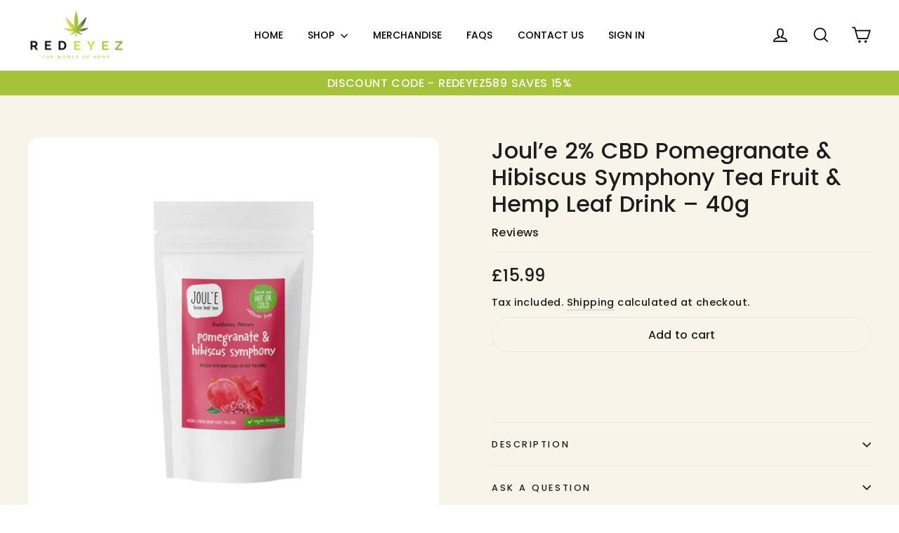

--- FILE ---
content_type: text/html; charset=utf-8
request_url: https://red-eyez.com/products/joul-e-2-cbd-pomegranate-hibiscus-symphony-tea-fruit-hemp-leaf-drink-40g
body_size: 26633
content:
<!DOCTYPE html>
<html class="no-js" lang="en">
<head>
  <meta charset="utf-8">
  <meta name="description" content="Joul’e’s rich, flavoursome, indulgent Fruit Tea infusions (Tisanes) have been blended by using a range of traditional and exotic fruits and flowers, together with rough-cut hemp leaves.They are all caffeine-free, which makes them a great alternative to tea or coffee and are low in calories while high in taste with real">
  <title>Joul’e 2% CBD Pomegranate &amp; Hibiscus Symphony Tea Fruit &amp; Hemp Leaf Dr</title>
  <meta name="smart-seo-integrated" content="true">
  <title>RED EYEZ</title>
  <meta name="description" content="THE WORLD OF HEMP">
  <meta name="smartseo-keyword" content="">
  <meta name="smartseo-timestamp" content="16023183054164201">
  <script type="application/ld+json">
    {
        "@context": "http://schema.org/",
        "@type": "Product",
        "url": "https://red-eyez.com/products/joul-e-2-cbd-pomegranate-hibiscus-symphony-tea-fruit-hemp-leaf-drink-40g",
        "name": "RED EYEZ",
        "image": "https://cdn.shopify.com/s/files/1/0437/7349/3397/products/JWNBP0429X0090.jpg?v=1655480251",
        "description": "THE WORLD OF HEMP",
        "brand": {
            "name": "JOUL&#39;E"
        },
        "weight": "0.0lb",
        "offers": [
            {
                "@type": "Offer",
                "priceCurrency": "GBP",
                "price": "15.99",
                "priceValidUntil": "2022-10-01",
                "availability": "http://schema.org/InStock",
                "itemCondition": "http://schema.org/NewCondition",
                "url": "https://red-eyez.com/products/joul-e-2-cbd-pomegranate-hibiscus-symphony-tea-fruit-hemp-leaf-drink-40g?variant=42423249305749",
                "seller": {
                    "@type": "Organization",
                    "name": "Red Eyez - The World Of Hemp"
                }
            }
        ]
    }
  </script>
  <script type="application/ld+json">
    {
        "@context": "http://schema.org",
        "@type": "BreadcrumbList",
        "itemListElement": [
            {
                "@type": "ListItem",
                "position": 1,
                "item": {
                    "@type": "Website",
                    "@id": "https://red-eyez.com",
                    "name": "Home"
                }
            },
            {
                "@type": "ListItem",
                "position": 2,
                "item": {
                    "@type": "WebPage",
                    "@id": "https://red-eyez.com/products/joul-e-2-cbd-pomegranate-hibiscus-symphony-tea-fruit-hemp-leaf-drink-40g",
                    "name": "Joul’e 2% CBD Pomegranate &amp; Hibiscus Symphony Tea Fruit &amp; Hemp Leaf Drink – 40g"
                }
            }
        ]
    }
  </script>
  <script type="application/ld+json">
    {
        "@context": "https://schema.org",
        "@type": "Organization",
        "name": "Red Eyez - The World Of Hemp",
        "url": "https://red-eyez.com",
        "description": "Deep dive into our superior CBD products online - CBD Oil, CBD edibles, Skin Care, CBD Solids, CBD e-Liquid and other merchandise at a price that can&#39;t be beaten.",
        "address": {
            "@type": "PostalAddress",
            "streetAddress": "167 Victoria Road",
            "addressLocality": "Swindon",
            "addressRegion": "England",
            "postalCode": "SN1 3BU",
            "addressCountry": "United Kingdom"
        },
        "telephone": "07496325622"
    }
  </script>
  <script type="application/ld+json">
    {
        "@context": "http://schema.org",
        "@type": "BreadcrumbList",
        "itemListElement": [{
            "@type": "ListItem",
            "position": 1,
            "item": {
                "@type": "Website",
                "@id": "https://red-eyez.com",
                "name": "Red Eyez - The World Of Hemp"
            }
        }]

  }
  </script>
  <script type="application/ld+json">
    {
      "@context": "https://schema.org",
      "@type": "FAQPage",
      "mainEntity": [{
        "@type": "Question",
        "name": "What is CBD?",
        "acceptedAnswer": {
          "@type": "Answer",
          "text": "CBD or Cannabidiol is one of over 80 chemical compounds known as cannabinoids.  Cannabinoids are agonists that bind to special receptors on your cells, called cannabinoid receptors and can have a range of effects to the functioning and maintenance of your mind & body."
        }
      },
      {
              "@type": "Question",
              "name": "How do I consume CBD? ",
              "acceptedAnswer": {
                "@type": "Answer",
                "text": "We offer a range of products to help you consume CBD efficiently and effectively. CBD can be orally ingested, vaporised and even applied topically.  Your specific goals for consuming CBD will dictate your administration method, although we do find a combination of methods to be most effective for general maintenance of your endocannabinoid system."
              }
            },
       {
               "@type": "Question",
               "name": "Will CBD get me high?",
               "acceptedAnswer": {
                 "@type": "Answer",
                 "text": "No - CBD differs from the cannabinoid THC or Tetrahydrocannabinol made famous for the "high" feeling and its psychoactive effects, CBD does not engage with the receptor site in the same way THC engages with it and therefore produces no psychoactive effects whatsoever."
               }
             },

             {
                     "@type": "Question",
                     "name": "Is CBD legal in the UK?",
                     "acceptedAnswer": {
                       "@type": "Answer",
                       "text": "CBD induces no psychoactive effects and is not subject to any legal restrictions on sale, possession or use.   All Red Eyez products are <0.2% THC or other restricted compounds and are 100% legal."
                     }
                   }

      ]
    }
  </script>
  <script type="application/ld+json">
    {
        "@context": "http://schema.org/",
        "@type": "Product",
        "url": "https://red-eyez.com/products/joul-e-2-cbd-pomegranate-hibiscus-symphony-tea-fruit-hemp-leaf-drink-40g",
        "name": "Joul’e 2% CBD Pomegranate & Hibiscus Symphony Tea Fruit & Hemp Leaf Drink – 40g",
        "image": "https://cdn.shopify.com/s/files/1/0437/7349/3397/products/JWNBP0429X0090.jpg?v=1655480251",
        "description": "Joul’e 2% CBD Pomegranate &amp; Hibiscus Symphony Tea Fruit &amp; Hemp Leaf Drink – 40g",
        "brand": {
            "name": "JOUL&#39;E"
        },
        "weight": "0.0lb",
        "offers" : [
            {
                "@type" : "Offer" ,
                "priceCurrency" : "GBP" ,
                "price" : "15.99" ,
                "priceValidUntil": "2022-10-01",
                "availability" : "http://schema.org/InStock" ,
                "itemCondition": "http://schema.org/NewCondition",
                "url" : "https://red-eyez.com/products/joul-e-2-cbd-pomegranate-hibiscus-symphony-tea-fruit-hemp-leaf-drink-40g?variant=42423249305749",
                "seller" : {
                    "@type" : "Organization",
                    "name" : "Red Eyez - The World Of Hemp"
                }
            }
        ]
    }
  </script>
  <script type="application/ld+json">
  {
   "@context": "http://schema.org",
   "@type": "WebSite",
   "url": "https://red-eyez.com/",
   "potentialAction": {
     "@type": "SearchAction",
     "target": "https://red-eyez.com/search?q={search_term_string}",
     "query-input": "required name=search_term_string"
   }
  }
  </script>
  <script type="application/ld+json">
  {
        "@context": "http://schema.org",
        "@type": "Organization",
        "url": "https://red-eyez.com","logo": "${imgArr}","sameAs" : [
                "RED-EYEZ.COM "
        ]}
  </script>
  <meta name="description" content="Joul’e’s rich, flavoursome, indulgent Fruit Tea infusions (Tisanes) have been blended by using a range of traditional and exotic fruits and flowers, together with rough-cut hemp leaves.They are all caffeine-free, which makes them a great alternative to tea or coffee and are low in calories while high in taste with real">
  <title>Joul’e 2% CBD Pomegranate &amp; Hibiscus Symphony Tea Fruit &amp; Hemp Leaf Dr</title>
  <meta http-equiv="X-UA-Compatible" content="IE=edge,chrome=1">
  <meta name="viewport" content="width=device-width,initial-scale=1">
  <meta name="theme-color" content="#a5c338">
  <link rel="canonical" href="/products/joul-e-2-cbd-pomegranate-hibiscus-symphony-tea-fruit-hemp-leaf-drink-40g">
  <link rel="shortcut icon" href="//cdn.shopify.com/s/files/1/0437/7349/3397/files/favicon_32x32.png?v=1609660748" type="image/png">
  <title>Joul’e 2% CBD Pomegranate &amp; Hibiscus Symphony Tea Fruit &amp; Hemp Leaf Dr &ndash; Red Eyez - The World Of Hemp</title>
  <script>
  window.performance && window.performance.mark && window.performance.mark('shopify.content_for_header.start');
  </script>
  <meta id="shopify-digital-wallet" name="shopify-digital-wallet" content="/43773493397/digital_wallets/dialog">
  <link rel="alternate" type="application/json+oembed" href="/products/joul-e-2-cbd-pomegranate-hibiscus-symphony-tea-fruit-hemp-leaf-drink-40g.oembed">
  <script id="shopify-features" type="application/json">
  {"accessToken":"b500ab9c6757c1ca6f66e98ef62c3665","betas":["rich-media-storefront-analytics"],"domain":"red-eyez.com","predictiveSearch":true,"shopId":43773493397,"smart_payment_buttons_url":"https:\/\/cdn.shopify.com\/shopifycloud\/payment-sheet\/assets\/latest\/spb.en.js?v=2","dynamic_checkout_cart_url":"https:\/\/cdn.shopify.com\/shopifycloud\/payment-sheet\/assets\/latest\/dynamic-checkout-cart.en.js?v=2","locale":"en"}
  </script>
  <script>
  var Shopify = Shopify || {};
  Shopify.shop = "red-eyez-the-world-of-hemp.myshopify.com";
  Shopify.locale = "en";
  Shopify.currency = {"active":"GBP","rate":"1.0"};
  Shopify.country = "GB";
  Shopify.theme = {"name":"Copy of Motion - RK Working (02-11-21)","id":127550652565,"theme_store_id":null,"role":"main"};
  Shopify.theme.handle = "null";
  Shopify.theme.style = {"id":null,"handle":null};
  Shopify.cdnHost = "cdn.shopify.com";
  Shopify.routes = Shopify.routes || {};
  Shopify.routes.root = "/";
  </script>
  <script type="module">
  !function(o){(o.Shopify=o.Shopify||{}).modules=!0}(window);
  </script>
  <script>
  !function(o){function n(){var o=[];function n(){o.push(Array.prototype.slice.apply(arguments))}return n.q=o,n}var t=o.Shopify=o.Shopify||{};t.loadFeatures=n(),t.autoloadFeatures=n()}(window);
  </script>
  <script id="__st">
  var __st={"a":43773493397,"offset":3600,"reqid":"eb4b82c1-9983-407f-a576-07ebbb82f2d7","pageurl":"red-eyez.com\/products\/joul-e-2-cbd-pomegranate-hibiscus-symphony-tea-fruit-hemp-leaf-drink-40g","u":"8449410a8f24","p":"product","rtyp":"product","rid":7547093647509};
  </script>
  <script>
  window.ShopifyPaypalV4VisibilityTracking = true;
  </script>
  <script>
  !function(o){o.addEventListener("DOMContentLoaded",function(){window.Shopify=window.Shopify||{},window.Shopify.recaptchaV3=window.Shopify.recaptchaV3||{siteKey:"6LcCR2cUAAAAANS1Gpq_mDIJ2pQuJphsSQaUEuc9"};var t=['form[action*="/contact"] input[name="form_type"][value="contact"]','form[action*="/comments"] input[name="form_type"][value="new_comment"]','form[action*="/account"] input[name="form_type"][value="customer_login"]','form[action*="/account"] input[name="form_type"][value="recover_customer_password"]','form[action*="/account"] input[name="form_type"][value="create_customer"]','form[action*="/contact"] input[name="form_type"][value="customer"]'].join(",");function n(e){e=e.target;null==e||null!=(e=function e(t,n){if(null==t.parentElement)return null;if("FORM"!=t.parentElement.tagName)return e(t.parentElement,n);for(var o=t.parentElement.action,r=0;r<n.length;r++)if(-1!==o.indexOf(n[r]))return t.parentElement;return null}(e,["/contact","/comments","/account"]))&&null!=e.querySelector(t)&&((e=o.createElement("script")).setAttribute("src","https://cdn.shopify.com/shopifycloud/storefront-recaptcha-v3/v0.6/index.js"),o.body.appendChild(e),o.removeEventListener("focus",n,!0),o.removeEventListener("change",n,!0),o.removeEventListener("click",n,!0))}o.addEventListener("click",n,!0),o.addEventListener("change",n,!0),o.addEventListener("focus",n,!0)})}(document);
  </script>
  <script integrity="sha256-N6F6ZjvOAMPhcD0kfZWNQQgx6eXaxFfh6aqfN0geLrU=" data-source-attribution="shopify.loadfeatures" defer="defer" data-src="//cdn.shopify.com/shopifycloud/shopify/assets/storefront/load_feature-37a17a663bce00c3e1703d247d958d410831e9e5dac457e1e9aa9f37481e2eb5.js" crossorigin="anonymous"></script>
  <script integrity="sha256-h+g5mYiIAULyxidxudjy/2wpCz/3Rd1CbrDf4NudHa4=" data-source-attribution="shopify.dynamic-checkout" defer="defer" data-src="//cdn.shopify.com/shopifycloud/shopify/assets/storefront/features-87e8399988880142f2c62771b9d8f2ff6c290b3ff745dd426eb0dfe0db9d1dae.js" crossorigin="anonymous"></script>
  <link rel="stylesheet" media="screen" href="//cdn.shopify.com/s/files/1/0437/7349/3397/t/13/compiled_assets/styles.css?3498">
  <script id="sections-script" data-sections="announcement" defer="defer" src="//cdn.shopify.com/s/files/1/0437/7349/3397/t/13/compiled_assets/scripts.js?3498"></script>
  <style id="shopify-dynamic-checkout">
  .shopify-payment-button__button--hidden {
  visibility: hidden;
  }

  .shopify-payment-button__button {
  border-radius: 4px;
  border: none;
  box-shadow: 0 0 0 0 transparent;
  color: white;
  cursor: pointer;
  display: block;
  font-size: 1em;
  font-weight: 500;
  line-height: 1;
  text-align: center;
  width: 100%;
  transition: background 0.2s ease-in-out;
  }

  .shopify-payment-button__button[disabled] {
  opacity: 0.6;
  cursor: default;
  }

  .shopify-payment-button__button--unbranded {
  background-color: #1990c6;
  padding: 1em 2em;
  }

  .shopify-payment-button__button--unbranded:hover:not([disabled]) {
  background-color: #136f99;
  }

  .shopify-payment-button__more-options {
  background: transparent;
  border: 0 none;
  cursor: pointer;
  display: block;
  font-size: 1em;
  margin-top: 1em;
  text-align: center;
  width: 100%;
  }

  .shopify-payment-button__more-options:hover:not([disabled]) {
  text-decoration: underline;
  }

  .shopify-payment-button__more-options[disabled] {
  opacity: 0.6;
  cursor: default;
  }

  .shopify-payment-button__button--branded {
  display: flex;
  flex-direction: column;
  min-height: 44px;
  position: relative;
  z-index: 1;
  }

  .shopify-payment-button__button--branded .shopify-cleanslate {
  flex: 1 !important;
  display: flex !important;
  flex-direction: column !important;
  }
  </style>
  <script>
  window.performance && window.performance.mark && window.performance.mark('shopify.content_for_header.end');
  </script>
  <meta property="og:site_name" content="Red Eyez - The World Of Hemp">
  <meta property="og:url" content="https://red-eyez.com/products/joul-e-2-cbd-pomegranate-hibiscus-symphony-tea-fruit-hemp-leaf-drink-40g">
  <meta property="og:title" content="Joul’e 2% CBD Pomegranate &amp; Hibiscus Symphony Tea Fruit &amp; Hemp Leaf Drink – 40g">
  <meta property="og:type" content="product">
  <meta property="og:description" content="Joul’e’s rich, flavoursome, indulgent Fruit Tea infusions (Tisanes) have been blended by using a range of traditional and exotic fruits and flowers, together with rough-cut hemp leaves.They are all caffeine-free, which makes them a great alternative to tea or coffee and are low in calories while high in taste with real">
  <meta property="og:image" content="http://cdn.shopify.com/s/files/1/0437/7349/3397/products/JWNBP0429X0090_1200x1200.jpg?v=1655480251">
  <meta property="og:image:secure_url" content="https://cdn.shopify.com/s/files/1/0437/7349/3397/products/JWNBP0429X0090_1200x1200.jpg?v=1655480251">
  <meta name="twitter:site" content="@https://WWW.TWITTER.COM/REDEYEZ2020">
  <meta name="twitter:card" content="summary_large_image">
  <meta name="twitter:title" content="Joul’e 2% CBD Pomegranate & Hibiscus Symphony Tea Fruit & Hemp Leaf Drink – 40g">
  <meta name="twitter:description" content="Joul’e’s rich, flavoursome, indulgent Fruit Tea infusions (Tisanes) have been blended by using a range of traditional and exotic fruits and flowers, together with rough-cut hemp leaves.They are all caffeine-free, which makes them a great alternative to tea or coffee and are low in calories while high in taste with real">
  <style data-shopify="">
  @font-face {
  font-family: Poppins;
  font-weight: 500;
  font-style: normal;
  src: url("https://fonts.shopifycdn.com/poppins/poppins_n5.25334cd7ff48c81cfd51a6bc5a81d92a1b4d4501.woff2?h10=Y2JkZmRhdWsuY29t&h11=cmVkZXllei5ldQ&h1=cmVkLWV5ZXouY29t&h2=cmVkZXllei13aG9sZXNhbGUuY29t&h3=cmVkZXllei5vcmc&h4=cmVkLWV5ZXouY28udWs&h5=cmVkLWV5ZXoubmV0&h6=cmVkZXllemNiZC5jb20&h7=cmVkZXllemhvdC5jb20&h8=cHJvZmVzc29yLWhlcmIuY29t&h9=c3VwZXItZm9vZHouY29t&hmac=e144c75a6664d9af45563e6216f551ef6b37bed59c3a9b9d1c9e64a5f938f5ff") format("woff2"),
       url("https://fonts.shopifycdn.com/poppins/poppins_n5.fc8eae64d8f1b5d2b8c42b45ddc0749aff4750a6.woff?h10=Y2JkZmRhdWsuY29t&h11=cmVkZXllei5ldQ&h1=cmVkLWV5ZXouY29t&h2=cmVkZXllei13aG9sZXNhbGUuY29t&h3=cmVkZXllei5vcmc&h4=cmVkLWV5ZXouY28udWs&h5=cmVkLWV5ZXoubmV0&h6=cmVkZXllemNiZC5jb20&h7=cmVkZXllemhvdC5jb20&h8=cHJvZmVzc29yLWhlcmIuY29t&h9=c3VwZXItZm9vZHouY29t&hmac=5da84a4d2c1d2157f76d1afce10fbb201eba950935c8730716b0f916580cce4f") format("woff");
  }

  @font-face {
  font-family: Poppins;
  font-weight: 600;
  font-style: normal;
  src: url("https://fonts.shopifycdn.com/poppins/poppins_n6.e2fdd168541a5add2d1a8d6f2b89b09c9c9e690d.woff2?h10=Y2JkZmRhdWsuY29t&h11=cmVkZXllei5ldQ&h1=cmVkLWV5ZXouY29t&h2=cmVkZXllei13aG9sZXNhbGUuY29t&h3=cmVkZXllei5vcmc&h4=cmVkLWV5ZXouY28udWs&h5=cmVkLWV5ZXoubmV0&h6=cmVkZXllemNiZC5jb20&h7=cmVkZXllemhvdC5jb20&h8=cHJvZmVzc29yLWhlcmIuY29t&h9=c3VwZXItZm9vZHouY29t&hmac=395554008ecd9641c4c199f7150cd1d56a5604754e09eb966484c1b806cbf807") format("woff2"),
       url("https://fonts.shopifycdn.com/poppins/poppins_n6.6d62d2d0f11a9ff578d200ad2154f9860db165c1.woff?h10=Y2JkZmRhdWsuY29t&h11=cmVkZXllei5ldQ&h1=cmVkLWV5ZXouY29t&h2=cmVkZXllei13aG9sZXNhbGUuY29t&h3=cmVkZXllei5vcmc&h4=cmVkLWV5ZXouY28udWs&h5=cmVkLWV5ZXoubmV0&h6=cmVkZXllemNiZC5jb20&h7=cmVkZXllemhvdC5jb20&h8=cHJvZmVzc29yLWhlcmIuY29t&h9=c3VwZXItZm9vZHouY29t&hmac=06d567627656484c0c3baa74bdc18576f53e82ba6626b919760ce0ac5394c821") format("woff");
  }


  @font-face {
  font-family: Poppins;
  font-weight: 900;
  font-style: normal;
  src: url("https://fonts.shopifycdn.com/poppins/poppins_n9.ab53309b7e3c2539cb1143634ba608d71386523c.woff2?h10=Y2JkZmRhdWsuY29t&h11=cmVkZXllei5ldQ&h1=cmVkLWV5ZXouY29t&h2=cmVkZXllei13aG9sZXNhbGUuY29t&h3=cmVkZXllei5vcmc&h4=cmVkLWV5ZXouY28udWs&h5=cmVkLWV5ZXoubmV0&h6=cmVkZXllemNiZC5jb20&h7=cmVkZXllemhvdC5jb20&h8=cHJvZmVzc29yLWhlcmIuY29t&h9=c3VwZXItZm9vZHouY29t&hmac=e937af9194069db6391d1996ad59fa8bfb2d672bf88cb9afac743660b41e4b77") format("woff2"),
       url("https://fonts.shopifycdn.com/poppins/poppins_n9.078941d662fb73e03e458f69933d3c3f76d0907f.woff?h10=Y2JkZmRhdWsuY29t&h11=cmVkZXllei5ldQ&h1=cmVkLWV5ZXouY29t&h2=cmVkZXllei13aG9sZXNhbGUuY29t&h3=cmVkZXllei5vcmc&h4=cmVkLWV5ZXouY28udWs&h5=cmVkLWV5ZXoubmV0&h6=cmVkZXllemNiZC5jb20&h7=cmVkZXllemhvdC5jb20&h8=cHJvZmVzc29yLWhlcmIuY29t&h9=c3VwZXItZm9vZHouY29t&hmac=4e08c9c55fdf069c0baca0f9f2e017a4b9b1df9cedc9eeaf7f621b8b5d88ef20") format("woff");
  }

  @font-face {
  font-family: Poppins;
  font-weight: 600;
  font-style: italic;
  src: url("https://fonts.shopifycdn.com/poppins/poppins_i6.672e5321078e70c7e1abdba4d92995c37fb35eae.woff2?h10=Y2JkZmRhdWsuY29t&h11=cmVkZXllei5ldQ&h1=cmVkLWV5ZXouY29t&h2=cmVkZXllei13aG9sZXNhbGUuY29t&h3=cmVkZXllei5vcmc&h4=cmVkLWV5ZXouY28udWs&h5=cmVkLWV5ZXoubmV0&h6=cmVkZXllemNiZC5jb20&h7=cmVkZXllemhvdC5jb20&h8=cHJvZmVzc29yLWhlcmIuY29t&h9=c3VwZXItZm9vZHouY29t&hmac=b2844a1cdb390fd962dac32d10fcbdc58719e0eb7e08483e8650ca307c49a444") format("woff2"),
       url("https://fonts.shopifycdn.com/poppins/poppins_i6.b932b853e07d22eecd5ccfe6f9e0137b21b64d5b.woff?h10=Y2JkZmRhdWsuY29t&h11=cmVkZXllei5ldQ&h1=cmVkLWV5ZXouY29t&h2=cmVkZXllei13aG9sZXNhbGUuY29t&h3=cmVkZXllei5vcmc&h4=cmVkLWV5ZXouY28udWs&h5=cmVkLWV5ZXoubmV0&h6=cmVkZXllemNiZC5jb20&h7=cmVkZXllemhvdC5jb20&h8=cHJvZmVzc29yLWhlcmIuY29t&h9=c3VwZXItZm9vZHouY29t&hmac=df0265fd9b639d28b50ecb9d9b72f92ee0c565ccdc5830e5121fc797094e4938") format("woff");
  }

  @font-face {
  font-family: Poppins;
  font-weight: 900;
  font-style: italic;
  src: url("https://fonts.shopifycdn.com/poppins/poppins_i9.0752bd3135a5ed2327a6335be84ce1983d46dbd3.woff2?h10=Y2JkZmRhdWsuY29t&h11=cmVkZXllei5ldQ&h1=cmVkLWV5ZXouY29t&h2=cmVkZXllei13aG9sZXNhbGUuY29t&h3=cmVkZXllei5vcmc&h4=cmVkLWV5ZXouY28udWs&h5=cmVkLWV5ZXoubmV0&h6=cmVkZXllemNiZC5jb20&h7=cmVkZXllemhvdC5jb20&h8=cHJvZmVzc29yLWhlcmIuY29t&h9=c3VwZXItZm9vZHouY29t&hmac=00e7ab5493506997c0ab55f8648ca41fa1f6dde80ebdab9068062cc7d02a9ce8") format("woff2"),
       url("https://fonts.shopifycdn.com/poppins/poppins_i9.26d73262cd1481d842a66eba48c758fa40b7fc5d.woff?h10=Y2JkZmRhdWsuY29t&h11=cmVkZXllei5ldQ&h1=cmVkLWV5ZXouY29t&h2=cmVkZXllei13aG9sZXNhbGUuY29t&h3=cmVkZXllei5vcmc&h4=cmVkLWV5ZXouY28udWs&h5=cmVkLWV5ZXoubmV0&h6=cmVkZXllemNiZC5jb20&h7=cmVkZXllemhvdC5jb20&h8=cHJvZmVzc29yLWhlcmIuY29t&h9=c3VwZXItZm9vZHouY29t&hmac=cc72b3fcbf2686c6ea5a54c9dd173f244924390ae79fa2acd093248a799c723d") format("woff");
  }

  </style>
  <link href="//cdn.shopify.com/s/files/1/0437/7349/3397/t/13/assets/theme.css?v=72946480819744775711636102412" rel="stylesheet" type="text/css" media="all">
  <link href="//cdn.shopify.com/s/files/1/0437/7349/3397/t/13/assets/custom.css?v=176406748341083268621638524914" rel="stylesheet" type="text/css" media="all">
  <style data-shopify="">
  :root {
    --typeHeaderPrimary: Poppins;
    --typeHeaderFallback: sans-serif;
    --typeHeaderSize: 44px;
    --typeHeaderWeight: 500;
    --typeHeaderLineHeight: 1.2;
    --typeHeaderSpacing: 0.0em;

    --typeBasePrimary:Poppins;
    --typeBaseFallback:sans-serif;
    --typeBaseSize: 16px;
    --typeBaseWeight: 600;
    --typeBaseLineHeight: 1.5;
    --typeBaseSpacing: 0.025em;

    --iconWeight: 4px;
    --iconLinecaps: miter;
  }


  .collection-hero__content:before,
  .hero__image-wrapper:before,
  .hero__media:before {
    background-image: linear-gradient(to bottom, rgba(255, 255, 255, 0.0) 0%, rgba(255, 255, 255, 0.0) 40%, rgba(255, 255, 255, 0.7) 100%);
  }

  .skrim__item-content .skrim__overlay:after {
    background-image: linear-gradient(to bottom, rgba(255, 255, 255, 0.0) 30%, rgba(255, 255, 255, 0.7) 100%);
  }
  </style>
  <script>
    document.documentElement.className = document.documentElement.className.replace('no-js', 'js');

    window.theme = window.theme || {};
    theme.routes = {
      cart: "/cart",
      cartAdd: "/cart/add.js",
      cartChange: "/cart/change"
    };
    theme.strings = {
      soldOut: "COMING SOON",
      unavailable: "Unavailable",
      stockLabel: "[count] in stock",
      willNotShipUntil: "Will not ship until [date]",
      willBeInStockAfter: "Will be in stock after [date]",
      waitingForStock: "Inventory on the way",
      cartSavings: "You're saving [savings]",
      cartEmpty: "Your cart is currently empty.",
      cartTermsConfirmation: "You must agree with the terms and conditions of sales to check out"
    };
    theme.settings = {
      dynamicVariantsEnable: true,
      dynamicVariantType: "button",
      cartType: "drawer",
      moneyFormat: "\u003cspan class=money\u003e£{{amount}}\u003c\/span\u003e",
      predictiveSearch: true,
      predictiveSearchType: "product,article,page,collection",
      inventoryThreshold: 10,
      quickView: true,
      themeName: 'Motion',
      themeVersion: "5.1.4"
    };
  </script>
  <script src="//cdn.shopify.com/s/files/1/0437/7349/3397/t/13/assets/vendor-scripts-v9.js" defer="defer"></script>
  <script data-src="//cdn.shopify.com/s/files/1/0437/7349/3397/t/13/assets/theme.js?v=16819056191843750061636028958" defer="defer"></script>
  <script>
    window.bucksCC = window.bucksCC || {};
        window.bucksCC.config = {};
        Object.assign(window.bucksCC.config, {"expertSettings":"{\"css\":\"\"}","_id":"5f417c14931ed3ba8f891708","shop":"red-eyez-the-world-of-hemp.myshopify.com","active":false,"autoSwitchCurrencyLocationBased":false,"autoSwitchOnlyToPreferredCurrency":false,"backgroundColor":"rgba(255,255,255,1)","borderStyle":"boxShadow","cartNotificationBackgroundColor":"rgba(251,245,245,1)","cartNotificationMessage":"We process all orders in {STORE_CURRENCY} and you will be checkout using the most current exchange rates.","cartNotificationStatus":true,"cartNotificationTextColor":"rgba(30,30,30,1)","customPosition":"","darkMode":false,"defaultCurrencyRounding":false,"displayPosition":"bottom_left","displayPositionType":"floating","flagDisplayOption":"showFlagAndCurrency","flagStyle":"modern","flagTheme":"rounded","hoverColor":"rgba(255,255,255,1)","instantLoader":true,"mobileCustomPosition":"","mobileDisplayPosition":"bottom_left","mobileDisplayPositionType":"floating","moneyWithCurrencyFormat":false,"priceRoundingType":"none","roundingDecimal":0.99,"selectedCurrencies":"[{\"EUR\":\"Euro (EUR)\"},{\"GBP\":\"British Pound (GBP)\"}]","showInDesktop":true,"showInMobileDevice":true,"showOriginalPriceOnMouseHover":false,"textColor":"rgba(30,30,30,1)","themeType":"default","userCurrency":"","customOptionsPlacement":false,"customOptionsPlacementMobile":false,"mobilePositionPlacement":"after","optionsPlacementType":"left_upwards","optionsPlacementTypeMobile":"left_upwards","positionPlacement":"after","showCurrencyCodesOnly":false}, { money_format: "\u003cspan class=money\u003e£{{amount}}\u003c\/span\u003e", money_with_currency_format: "\u003cspan class=money\u003e£{{amount}} GBP\u003c\/span\u003e", userCurrency: "GBP" });
  </script>
  <meta class='geo-ip' content='[base64]'>
  <script async src='/apps/easylocation/easylocation-1.0.2.min.js'></script>
  <link href="https://monorail-edge.shopifysvc.com" rel="dns-prefetch">
  <script>
  (function(){if ("sendBeacon" in navigator && "performance" in window) {var session_token = document.cookie.match(/_shopify_s=([^;]*)/);function handle_abandonment_event(e) {var entries = performance.getEntries().filter(function(entry) {return /monorail-edge.shopifysvc.com/.test(entry.name);});if (!window.abandonment_tracked && entries.length === 0) {window.abandonment_tracked = true;var currentMs = Date.now();var navigation_start = performance.timing.navigationStart;var payload = {shop_id: 43773493397,url: window.location.href,navigation_start,duration: currentMs - navigation_start,session_token: session_token && session_token.length === 2 ? session_token[1] : "",page_type: "product"};window.navigator.sendBeacon("https://monorail-edge.shopifysvc.com/v1/produce", JSON.stringify({schema_id: "online_store_buyer_site_abandonment/1.1",payload: payload,metadata: {event_created_at_ms: currentMs,event_sent_at_ms: currentMs}}));}}window.addEventListener('pagehide', handle_abandonment_event);}}());
  </script>
  <script>
  window['GoogleAnalyticsObject'] = 'ga';
  window['ga'] = window['ga'] || function() {
  (window['ga'].q = window['ga'].q || []).push(arguments);
  };
  window['ga'].l = 1 * new Date();
  </script>
  <script>
  var _gaUTrackerOptions = {'allowLinker': true};ga('create', 'UA-192075158-1', 'auto', _gaUTrackerOptions);ga('send', 'pageview');
      (function(){
        ga('require', 'linker');
        function addListener(element, type, callback) {
          if (element.addEventListener) {
            element.addEventListener(type, callback);
          }
          else if (element.attachEvent) {
            element.attachEvent('on' + type, callback);
          }
        }
        function decorate(event) {
          event = event || window.event;
          var target = event.target || event.srcElement;
          if (target && (target.action || target.href)) {
            ga(function (tracker) {
              var linkerParam = tracker.get('linkerParam');
              document.cookie = '_shopify_ga=' + linkerParam + '; ' + 'path=/';
            });
          }
        }
        addListener(window, 'load', function(){
          for (var i=0; i<document.forms.length; i++) {
            if(document.forms[i].action && document.forms[i].action.indexOf('/cart') >= 0) {
              addListener(document.forms[i], 'submit', decorate);
            }
          }
          for (var i=0; i<document.links.length; i++) {
            if(document.links[i].href && document.links[i].href.indexOf('/checkout') >= 0) {
              addListener(document.links[i], 'click', decorate);
            }
          }
        })
      }());
  </script>
  <script>
  window.ShopifyAnalytics = window.ShopifyAnalytics || {};
  window.ShopifyAnalytics.meta = window.ShopifyAnalytics.meta || {};
  window.ShopifyAnalytics.meta.currency = 'GBP';
  var meta = {"product":{"id":7547093647509,"gid":"gid:\/\/shopify\/Product\/7547093647509","vendor":"JOUL'E","type":"CBD TEA","variants":[{"id":42423249305749,"price":1599,"name":"Joul’e 2% CBD Pomegranate \u0026 Hibiscus Symphony Tea Fruit \u0026 Hemp Leaf Drink – 40g","public_title":null,"sku":""}]},"page":{"pageType":"product","resourceType":"product","resourceId":7547093647509}};
  for (var attr in meta) {
  window.ShopifyAnalytics.meta[attr] = meta[attr];
  }
  </script>
  <script>
  window.ShopifyAnalytics.merchantGoogleAnalytics = function() {

  };
  </script>
  <script class="analytics">
  (function () {
  var customDocumentWrite = function(content) {
    var jquery = null;

    if (window.jQuery) {
      jquery = window.jQuery;
    } else if (window.Checkout && window.Checkout.$) {
      jquery = window.Checkout.$;
    }

    if (jquery) {
      jquery('body').append(content);
    }
  };

  var hasLoggedConversion = function(token) {
    if (token) {
      return document.cookie.indexOf('loggedConversion=' + token) !== -1;
    }
    return false;
  }

  var setCookieIfConversion = function(token) {
    if (token) {
      var twoMonthsFromNow = new Date(Date.now());
      twoMonthsFromNow.setMonth(twoMonthsFromNow.getMonth() + 2);

      document.cookie = 'loggedConversion=' + token + '; expires=' + twoMonthsFromNow;
    }
  }

  var trekkie = window.ShopifyAnalytics.lib = window.trekkie = window.trekkie || [];
  if (trekkie.integrations) {
    return;
  }
  trekkie.methods = [
    'identify',
    'page',
    'ready',
    'track',
    'trackForm',
    'trackLink'
  ];
  trekkie.factory = function(method) {
    return function() {
      var args = Array.prototype.slice.call(arguments);
      args.unshift(method);
      trekkie.push(args);
      return trekkie;
    };
  };
  for (var i = 0; i < trekkie.methods.length; i++) {
    var key = trekkie.methods[i];
    trekkie[key] = trekkie.factory(key);
  }
  trekkie.load = function(config) {
    trekkie.config = config || {};
    trekkie.config.initialDocumentCookie = document.cookie;
    var first = document.getElementsByTagName('script')[0];
    var script = document.createElement('script');
    script.type = 'text/javascript';
    script.onerror = function(e) {
      var scriptFallback = document.createElement('script');
      scriptFallback.type = 'text/javascript';
      scriptFallback.onerror = function(error) {
              var Monorail = {
      produce: function produce(monorailDomain, schemaId, payload) {
        var currentMs = new Date().getTime();
        var event = {
          schema_id: schemaId,
          payload: payload,
          metadata: {
            event_created_at_ms: currentMs,
            event_sent_at_ms: currentMs
          }
        };
        return Monorail.sendRequest("https://" + monorailDomain + "/v1/produce", JSON.stringify(event));
      },
      sendRequest: function sendRequest(endpointUrl, payload) {
        // Try the sendBeacon API
        if (window && window.navigator && typeof window.navigator.sendBeacon === 'function' && typeof window.Blob === 'function' && !Monorail.isIos12()) {
          var blobData = new window.Blob([payload], {
            type: 'text/plain'
          });
    
          if (window.navigator.sendBeacon(endpointUrl, blobData)) {
            return true;
          } // sendBeacon was not successful
    
        } // XHR beacon   
    
        var xhr = new XMLHttpRequest();
    
        try {
          xhr.open('POST', endpointUrl);
          xhr.setRequestHeader('Content-Type', 'text/plain');
          xhr.send(payload);
        } catch (e) {
          console.log(e);
        }
    
        return false;
      },
      isIos12: function isIos12() {
        return window.navigator.userAgent.lastIndexOf('iPhone; CPU iPhone OS 12_') !== -1 || window.navigator.userAgent.lastIndexOf('iPad; CPU OS 12_') !== -1;
      }
    };
    Monorail.produce('monorail-edge.shopifysvc.com',
      'trekkie_storefront_load_errors/1.1',
      {shop_id: 43773493397,
      theme_id: 127550652565,
      app_name: "storefront",
      context_url: window.location.href,
      source_url: "https://cdn.shopify.com/s/trekkie.storefront.b3ffc0d3163b69e5f990acf63cd65cdbdba0582e.min.js"});

      };
      scriptFallback.async = true;
      scriptFallback.src = 'https://cdn.shopify.com/s/trekkie.storefront.b3ffc0d3163b69e5f990acf63cd65cdbdba0582e.min.js';
      first.parentNode.insertBefore(scriptFallback, first);
    };
    script.async = true;
    script.src = 'https://cdn.shopify.com/s/trekkie.storefront.b3ffc0d3163b69e5f990acf63cd65cdbdba0582e.min.js';
    first.parentNode.insertBefore(script, first);
  };
  trekkie.load(
    {"Trekkie":{"appName":"storefront","development":false,"defaultAttributes":{"shopId":43773493397,"isMerchantRequest":null,"themeId":127550652565,"themeCityHash":"5997123400678830663","contentLanguage":"en","currency":"GBP"},"isServerSideCookieWritingEnabled":true},"Pinterest Pixel":{"pixelId":"2614053311042"},"TikTok Pixel":{"pixelId":"C5NBBSIO6DGNDS3F17R0"},"Google Gtag Pixel":{"conversionId":"AW-601108880","eventLabels":[{"type":"page_view","action_label":"AW-10831424723\/2sVJCL3Ts8UDENPZ6awo"},{"type":"purchase","action_label":"AW-10831424723\/2vaKCMDTs8UDENPZ6awo"},{"type":"view_item","action_label":"AW-10831424723\/TgJ3CMPTs8UDENPZ6awo"},{"type":"add_to_cart","action_label":"AW-10831424723\/8cFcCMbTs8UDENPZ6awo"},{"type":"begin_checkout","action_label":"AW-10831424723\/y9zvCMnTs8UDENPZ6awo"},{"type":"search","action_label":"AW-10831424723\/b31FCMzTs8UDENPZ6awo"},{"type":"add_payment_info","action_label":"AW-10831424723\/EcVGCM_Ts8UDENPZ6awo"}],"targetCountry":"GB"},"Session Attribution":{},"S2S":{"emitV4CheckoutEvent":true,"facebookCapiEnabled":false,"source":"trekkie-storefront-renderer"}}
  );

  var loaded = false;
  trekkie.ready(function() {
    if (loaded) return;
    loaded = true;

    window.ShopifyAnalytics.lib = window.trekkie;
    

    var originalDocumentWrite = document.write;
    document.write = customDocumentWrite;
    try { window.ShopifyAnalytics.merchantGoogleAnalytics.call(this); } catch(error) {};
    document.write = originalDocumentWrite;

    window.ShopifyAnalytics.lib.page(null,{"pageType":"product","resourceType":"product","resourceId":7547093647509});

    var match = window.location.pathname.match(/checkouts\/(.+)\/(thank_you|post_purchase)/)
    var token = match? match[1]: undefined;
    if (!hasLoggedConversion(token)) {
      setCookieIfConversion(token);
      window.ShopifyAnalytics.lib.track("Viewed Product",{"currency":"GBP","variantId":42423249305749,"productId":7547093647509,"productGid":"gid:\/\/shopify\/Product\/7547093647509","name":"Joul’e 2% CBD Pomegranate \u0026 Hibiscus Symphony Tea Fruit \u0026 Hemp Leaf Drink – 40g","price":"15.99","sku":"","brand":"JOUL'E","variant":null,"category":"CBD TEA","nonInteraction":true});
      window.ShopifyAnalytics.lib.track("monorail:\/\/trekkie_storefront_viewed_product\/1.1",{"currency":"GBP","variantId":42423249305749,"productId":7547093647509,"productGid":"gid:\/\/shopify\/Product\/7547093647509","name":"Joul’e 2% CBD Pomegranate \u0026 Hibiscus Symphony Tea Fruit \u0026 Hemp Leaf Drink – 40g","price":"15.99","sku":"","brand":"JOUL'E","variant":null,"category":"CBD TEA","nonInteraction":true,"referer":"https:\/\/red-eyez.com\/products\/joul-e-2-cbd-pomegranate-hibiscus-symphony-tea-fruit-hemp-leaf-drink-40g"});
    }
  });


      var eventsListenerScript = document.createElement('script');
      eventsListenerScript.async = true;
      eventsListenerScript.src = "//cdn.shopify.com/shopifycloud/shopify/assets/shop_events_listener-fa61fd11817b231631d2fe43dc869d0b1d14a06332792d42f1a1d94bda5aa31e.js";
      document.getElementsByTagName('head')[0].appendChild(eventsListenerScript);
    
  })();
  </script>
  <script class="boomerang">
  (function () {
  if (window.BOOMR && (window.BOOMR.version || window.BOOMR.snippetExecuted)) {
    return;
  }
  window.BOOMR = window.BOOMR || {};
  window.BOOMR.snippetStart = new Date().getTime();
  window.BOOMR.snippetExecuted = true;
  window.BOOMR.snippetVersion = 12;
  window.BOOMR.application = "storefront-renderer";
  window.BOOMR.themeName = "Motion";
  window.BOOMR.themeVersion = "5.1.4";
  window.BOOMR.shopId = 43773493397;
  window.BOOMR.themeId = 127550652565;
  window.BOOMR.url =
    "https://cdn.shopify.com/shopifycloud/boomerang/shopify-boomerang-1.0.0.min.js";
  var where = document.currentScript || document.getElementsByTagName("script")[0];
  var parentNode = where.parentNode;
  var promoted = false;
  var LOADER_TIMEOUT = 3000;
  function promote() {
    if (promoted) {
      return;
    }
    var script = document.createElement("script");
    script.id = "boomr-scr-as";
    script.src = window.BOOMR.url;
    script.async = true;
    parentNode.appendChild(script);
    promoted = true;
  }
  function iframeLoader(wasFallback) {
    promoted = true;
    var dom, bootstrap, iframe, iframeStyle;
    var doc = document;
    var win = window;
    window.BOOMR.snippetMethod = wasFallback ? "if" : "i";
    bootstrap = function(parent, scriptId) {
      var script = doc.createElement("script");
      script.id = scriptId || "boomr-if-as";
      script.src = window.BOOMR.url;
      BOOMR_lstart = new Date().getTime();
      parent = parent || doc.body;
      parent.appendChild(script);
    };
    if (!window.addEventListener && window.attachEvent && navigator.userAgent.match(/MSIE [67]./)) {
      window.BOOMR.snippetMethod = "s";
      bootstrap(parentNode, "boomr-async");
      return;
    }
    iframe = document.createElement("IFRAME");
    iframe.src = "about:blank";
    iframe.title = "";
    iframe.role = "presentation";
    iframe.loading = "eager";
    iframeStyle = (iframe.frameElement || iframe).style;
    iframeStyle.width = 0;
    iframeStyle.height = 0;
    iframeStyle.border = 0;
    iframeStyle.display = "none";
    parentNode.appendChild(iframe);
    try {
      win = iframe.contentWindow;
      doc = win.document.open();
    } catch (e) {
      dom = document.domain;
      iframe.src = "javascript:var d=document.open();d.domain='" + dom + "';void(0);";
      win = iframe.contentWindow;
      doc = win.document.open();
    }
    if (dom) {
      doc._boomrl = function() {
        this.domain = dom;
        bootstrap();
      };
      doc.write("<body onload='document._boomrl();'>");
    } else {
      win._boomrl = function() {
        bootstrap();
      };
      if (win.addEventListener) {
        win.addEventListener("load", win._boomrl, false);
      } else if (win.attachEvent) {
        win.attachEvent("onload", win._boomrl);
      }
    }
    doc.close();
  }
  var link = document.createElement("link");
  if (link.relList &&
    typeof link.relList.supports === "function" &&
    link.relList.supports("preload") &&
    ("as" in link)) {
    window.BOOMR.snippetMethod = "p";
    link.href = window.BOOMR.url;
    link.rel = "preload";
    link.as = "script";
    link.addEventListener("load", promote);
    link.addEventListener("error", function() {
      iframeLoader(true);
    });
    setTimeout(function() {
      if (!promoted) {
        iframeLoader(true);
      }
    }, LOADER_TIMEOUT);
    BOOMR_lstart = new Date().getTime();
    parentNode.appendChild(link);
  } else {
    iframeLoader(false);
  }
  function boomerangSaveLoadTime(e) {
    window.BOOMR_onload = (e && e.timeStamp) || new Date().getTime();
  }
  if (window.addEventListener) {
    window.addEventListener("load", boomerangSaveLoadTime, false);
  } else if (window.attachEvent) {
    window.attachEvent("onload", boomerangSaveLoadTime);
  }
  if (document.addEventListener) {
    document.addEventListener("onBoomerangLoaded", function(e) {
      e.detail.BOOMR.init({
        producer_url: "https://monorail-edge.shopifysvc.com/v1/produce",
        ResourceTiming: {
          enabled: true,
          trackedResourceTypes: ["script", "img", "css"]
        },
      });
      e.detail.BOOMR.t_end = new Date().getTime();
    });
  } else if (document.attachEvent) {
    document.attachEvent("onpropertychange", function(e) {
      if (!e) e=event;
      if (e.propertyName === "onBoomerangLoaded") {
        e.detail.BOOMR.init({
          producer_url: "https://monorail-edge.shopifysvc.com/v1/produce",
          ResourceTiming: {
            enabled: true,
            trackedResourceTypes: ["script", "img", "css"]
          },
        });
        e.detail.BOOMR.t_end = new Date().getTime();
      }
    });
  }
  })();
  </script>
  <style data-shopify="">
  .site-nav__link,
  .site-nav__dropdown-link {
    font-size: 18px;
  }


  .site-header {
      border-bottom: 1px solid;
      border-bottom-color: #e8e8e1;
    }
  </style>
  <style data-shopify="">
    .header-item--logo,
    .header-layout--left-center .header-item--logo,
    .header-layout--left-center .header-item--icons {
      -webkit-box-flex: 0 1 100px;
      -ms-flex: 0 1 100px;
      flex: 0 1 100px;
    }

    @media only screen and (min-width: 769px) {
      .header-item--logo,
      .header-layout--left-center .header-item--logo,
      .header-layout--left-center .header-item--icons {
        -webkit-box-flex: 0 0 150px;
        -ms-flex: 0 0 150px;
        flex: 0 0 150px;
      }
    }

    .site-header__logo a {
      max-width: 100px;
    }
    .is-light .site-header__logo .logo--inverted {
      max-width: 100px;
    }
    @media only screen and (min-width: 769px) {
      .site-header__logo a {
        max-width: 150px;
      }

      .is-light .site-header__logo .logo--inverted {
        max-width: 150px;
      }
    }
  </style>
  <style data-shopify="">

  #shopify-section-product-template{
        background-color: #f9f4ea
  }

  </style>
  <style data-shopify="">
        #Recommendations-7547093647509{
        background-color: #00491d;
        color: #ffffff;
        padding: 50px 0;
  }
  </style>
  <style data-shopify="">
        .site-footer .footer__title{
                color: #00491d;
        }
  </style>
  <style data-shopify="">
        @media only screen and (min-width: 769px) {
          .footer__item--e4ed5062-dc70-4fa1-a859-772e1a484f85 {
            width: 40%;
          }
        }
  </style>
  <style data-shopify="">
        @media only screen and (min-width: 769px) {
          .footer__item--1494301487049 {
            width: 30%;
          }
        }
  </style>
  <style data-shopify="">
        @media only screen and (min-width: 769px) {
          .footer__item--1494292487693 {
            width: 30%;
          }
        }
  </style>
  <style data-shopify="">
        @media only screen and (min-width: 769px) {
          .footer__item--97987300-3565-413b-a31d-dc76121bca54 {
            width: 20%;
          }
        }
  </style>
  <style data-shopify="">
        @media only screen and (min-width: 769px) {
          .footer__item--a0b99dc0-e0e7-4e0f-9758-f837d6a7b1e9 {
            width: 80%;
          }
        }
  </style>
</head>
<body class="template-product" data-transitions="false" data-type_base_accent_transform="true" data-animate_sections="false" data-animate_underlines="false" data-animate_buttons="false" data-animate_images="false" data-animate_page_transition_style="page-slow-fade" data-type_header_accent_transform="true" data-type_header_text_alignment="" data-animate_images_style="zoom-fade">
  <a class="in-page-link visually-hidden skip-link" href="#MainContent">Skip to content</a>
  <div id="PageContainer" class="page-container">
    <div class="transition-body">
      <div id="shopify-section-header" class="shopify-section">
        <div id="NavDrawer" class="drawer drawer--right">
          <div class="drawer__contents">
            <div class="drawer__fixed-header">
              <div class="drawer__header appear-animation appear-delay-1">
                <div class="drawer__title"></div>
                <div class="drawer__close">
                  <button type="button" class="drawer__close-button js-drawer-close"><svg aria-hidden="true" focusable="false" role="presentation" class="icon icon-close" viewbox="0 0 64 64">
                  <path d="M19 17.61l27.12 27.13m0-27.12L19 44.74"></path></svg> <span class="icon__fallback-text">Close menu</span></button>
                </div>
              </div>
            </div>
            <div class="drawer__scrollable">
              <ul class="mobile-nav" role="navigation" aria-label="Primary">
                <li class="mobile-nav__item appear-animation appear-delay-2">
                  <a href="/" class="mobile-nav__link">Home</a>
                </li>
                <li class="mobile-nav__item appear-animation appear-delay-3">
                  <div class="mobile-nav__has-sublist">
                    <a href="/collections/all" class="mobile-nav__link" id="Label-collections-all2">Shop</a>
                    <div class="mobile-nav__toggle">
                      <button type="button" class="collapsible-trigger collapsible--auto-height" aria-controls="Linklist-collections-all2"><span class="collapsible-trigger__icon collapsible-trigger__icon--open" role="presentation"><svg aria-hidden="true" focusable="false" role="presentation" class="icon icon--wide icon-chevron-down" viewbox="0 0 28 16">
                      <path d="M1.57 1.59l12.76 12.77L27.1 1.59" stroke-width="2" stroke="#000" fill="none" fill-rule="evenodd"></path></svg></span></button>
                    </div>
                  </div>
                  <div id="Linklist-collections-all2" class="mobile-nav__sublist collapsible-content collapsible-content--all" aria-labelledby="Label-collections-all2">
                    <div class="collapsible-content__inner">
                      <ul class="mobile-nav__sublist">
                        <li class="mobile-nav__item">
                          <div class="mobile-nav__child-item">
                            <a href="/collections/217966313621" class="mobile-nav__link" id="Sublabel-collections-2179663136211">CBD BATH BOMBS</a>
                          </div>
                        </li>
                        <li class="mobile-nav__item">
                          <div class="mobile-nav__child-item">
                            <a href="/collections/cbd-coffee" class="mobile-nav__link" id="Sublabel-collections-cbd-coffee2">CBD COFFEE</a>
                          </div>
                        </li>
                        <li class="mobile-nav__item">
                          <div class="mobile-nav__child-item">
                            <a href="/collections/cbd-drinks" class="mobile-nav__link" id="Sublabel-collections-cbd-drinks3">CBD DRINKS</a>
                          </div>
                        </li>
                        <li class="mobile-nav__item">
                          <div class="mobile-nav__child-item">
                            <a href="/collections/231686733973" class="mobile-nav__link" id="Sublabel-collections-2316867339734">CBD E-LIQUID</a>
                          </div>
                        </li>
                        <li class="mobile-nav__item">
                          <div class="mobile-nav__child-item">
                            <a href="/collections/cbd-edibles" class="mobile-nav__link" id="Sublabel-collections-cbd-edibles5">CBD EDIBLES</a>
                          </div>
                        </li>
                        <li class="mobile-nav__item">
                          <div class="mobile-nav__child-item">
                            <a href="/collections/cbd-herbal-mix" class="mobile-nav__link" id="Sublabel-collections-cbd-herbal-mix6">CBD HERBAL MIX</a>
                          </div>
                        </li>
                        <li class="mobile-nav__item">
                          <div class="mobile-nav__child-item">
                            <a href="/collections/208962355349" class="mobile-nav__link" id="Sublabel-collections-2089623553497">CBD OIL</a>
                          </div>
                        </li>
                        <li class="mobile-nav__item">
                          <div class="mobile-nav__child-item">
                            <a href="/collections/cbd-seeds" class="mobile-nav__link" id="Sublabel-collections-cbd-seeds8">CBD SEEDS</a>
                          </div>
                        </li>
                        <li class="mobile-nav__item">
                          <div class="mobile-nav__child-item">
                            <a href="/collections/cbd-wax" class="mobile-nav__link" id="Sublabel-collections-cbd-wax9">CBD SHATTER</a>
                          </div>
                        </li>
                        <li class="mobile-nav__item">
                          <div class="mobile-nav__child-item">
                            <a href="/collections/217908412565" class="mobile-nav__link" id="Sublabel-collections-21790841256510">CBD SKINCARE</a>
                          </div>
                        </li>
                        <li class="mobile-nav__item">
                          <div class="mobile-nav__child-item">
                            <a href="/collections/210138824853" class="mobile-nav__link" id="Sublabel-collections-21013882485311">CBD SOLID</a>
                          </div>
                        </li>
                        <li class="mobile-nav__item">
                          <div class="mobile-nav__child-item">
                            <a href="/collections/cbd-tea-1" class="mobile-nav__link" id="Sublabel-collections-cbd-tea-112">CBD TEA</a>
                          </div>
                        </li>
                        <li class="mobile-nav__item">
                          <div class="mobile-nav__child-item">
                            <a href="/collections/vape-carts" class="mobile-nav__link" id="Sublabel-collections-vape-carts13">CBD VAPES</a>
                          </div>
                        </li>
                        <li class="mobile-nav__item">
                          <div class="mobile-nav__child-item">
                            <a href="/collections/cbd-tea" class="mobile-nav__link" id="Sublabel-collections-cbd-tea14">HEMP TEA</a>
                          </div>
                        </li>
                        <li class="mobile-nav__item">
                          <div class="mobile-nav__child-item">
                            <a href="/collections/nootropics" class="mobile-nav__link" id="Sublabel-collections-nootropics15">NOOTROPICS</a>
                          </div>
                        </li>
                      </ul>
                    </div>
                  </div>
                </li>
                <li class="mobile-nav__item appear-animation appear-delay-4">
                  <a href="/collections/231688798357" class="mobile-nav__link">Merchandise</a>
                </li>
                <li class="mobile-nav__item appear-animation appear-delay-5">
                  <a href="/pages/63912181909" class="mobile-nav__link">FAQs</a>
                </li>
                <li class="mobile-nav__item appear-animation appear-delay-6">
                  <a href="/pages/63913132181" class="mobile-nav__link">Contact Us</a>
                </li>
                <li class="mobile-nav__item appear-animation appear-delay-7">
                  <a href="/account/login?return_url=%2Faccount" class="mobile-nav__link">Sign in</a>
                </li>
                <li class="mobile-nav__item appear-animation appear-delay-8">
                  <a href="/account/login" class="mobile-nav__link">Log in</a>
                </li>
                <li class="mobile-nav__spacer"></li>
              </ul>
              <ul class="mobile-nav__social">
                <li class="appear-animation appear-delay-9">
                  <svg aria-hidden="true" focusable="false" role="presentation" class="icon icon-facebook" viewbox="0 0 32 32">
                  <path fill="#444" d="M18.56 31.36V17.28h4.48l.64-5.12h-5.12v-3.2c0-1.28.64-2.56 2.56-2.56h2.56V1.28H19.2c-3.84 0-7.04 2.56-7.04 7.04v3.84H7.68v5.12h4.48v14.08h6.4z"></path></svg> <span class="icon__fallback-text">Facebook</span>
                </li>
                <li class="appear-animation appear-delay-10">
                  <svg aria-hidden="true" focusable="false" role="presentation" class="icon icon-twitter" viewbox="0 0 32 32">
                  <path fill="#444" d="M31.281 6.733q-1.304 1.924-3.13 3.26 0 .13.033.408t.033.408q0 2.543-.75 5.086t-2.282 4.858-3.635 4.108-5.053 2.869-6.341 1.076q-5.282 0-9.65-2.836.913.065 1.5.065 4.401 0 7.857-2.673-2.054-.033-3.668-1.255t-2.266-3.146q.554.13 1.206.13.88 0 1.663-.261-2.184-.456-3.619-2.184t-1.435-3.977v-.065q1.239.652 2.836.717-1.271-.848-2.021-2.233t-.75-2.983q0-1.63.815-3.195 2.38 2.967 5.754 4.678t7.319 1.907q-.228-.815-.228-1.434 0-2.608 1.858-4.45t4.532-1.842q1.304 0 2.51.522t2.054 1.467q2.152-.424 4.01-1.532-.685 2.217-2.771 3.488 1.989-.261 3.619-.978z"></path></svg> <span class="icon__fallback-text">Twitter</span>
                </li>
                <li class="appear-animation appear-delay-11">
                  <svg aria-hidden="true" focusable="false" role="presentation" class="icon icon-instagram" viewbox="0 0 32 32">
                  <path fill="#444" d="M16 3.094c4.206 0 4.7.019 6.363.094 1.538.069 2.369.325 2.925.544.738.287 1.262.625 1.813 1.175s.894 1.075 1.175 1.813c.212.556.475 1.387.544 2.925.075 1.662.094 2.156.094 6.363s-.019 4.7-.094 6.363c-.069 1.538-.325 2.369-.544 2.925-.288.738-.625 1.262-1.175 1.813s-1.075.894-1.813 1.175c-.556.212-1.387.475-2.925.544-1.663.075-2.156.094-6.363.094s-4.7-.019-6.363-.094c-1.537-.069-2.369-.325-2.925-.544-.737-.288-1.263-.625-1.813-1.175s-.894-1.075-1.175-1.813c-.212-.556-.475-1.387-.544-2.925-.075-1.663-.094-2.156-.094-6.363s.019-4.7.094-6.363c.069-1.537.325-2.369.544-2.925.287-.737.625-1.263 1.175-1.813s1.075-.894 1.813-1.175c.556-.212 1.388-.475 2.925-.544 1.662-.081 2.156-.094 6.363-.094zm0-2.838c-4.275 0-4.813.019-6.494.094-1.675.075-2.819.344-3.819.731-1.037.4-1.913.944-2.788 1.819S1.486 4.656 1.08 5.688c-.387 1-.656 2.144-.731 3.825-.075 1.675-.094 2.213-.094 6.488s.019 4.813.094 6.494c.075 1.675.344 2.819.731 3.825.4 1.038.944 1.913 1.819 2.788s1.756 1.413 2.788 1.819c1 .387 2.144.656 3.825.731s2.213.094 6.494.094 4.813-.019 6.494-.094c1.675-.075 2.819-.344 3.825-.731 1.038-.4 1.913-.944 2.788-1.819s1.413-1.756 1.819-2.788c.387-1 .656-2.144.731-3.825s.094-2.212.094-6.494-.019-4.813-.094-6.494c-.075-1.675-.344-2.819-.731-3.825-.4-1.038-.944-1.913-1.819-2.788s-1.756-1.413-2.788-1.819c-1-.387-2.144-.656-3.825-.731C20.812.275 20.275.256 16 .256z"></path>
                  <path fill="#444" d="M16 7.912a8.088 8.088 0 0 0 0 16.175c4.463 0 8.087-3.625 8.087-8.088s-3.625-8.088-8.088-8.088zm0 13.338a5.25 5.25 0 1 1 0-10.5 5.25 5.25 0 1 1 0 10.5zM26.294 7.594a1.887 1.887 0 1 1-3.774.002 1.887 1.887 0 0 1 3.774-.003z"></path></svg> <span class="icon__fallback-text">Instagram</span>
                </li>
              </ul>
            </div>
          </div>
        </div>
        <div id="CartDrawer" class="drawer drawer--right">
          <form action="/cart" method="post" novalidate="" class="drawer__contents">
            <div class="drawer__fixed-header">
              <div class="drawer__header appear-animation appear-delay-1">
                <div class="drawer__title">
                  Cart
                </div>
                <div class="drawer__close">
                  <button type="button" class="drawer__close-button js-drawer-close"><svg aria-hidden="true" focusable="false" role="presentation" class="icon icon-close" viewbox="0 0 64 64">
                  <path d="M19 17.61l27.12 27.13m0-27.12L19 44.74"></path></svg> <span class="icon__fallback-text">Close cart</span></button>
                </div>
              </div>
            </div>
            <div id="CartContainer" class="drawer__inner"></div>
          </form>
        </div>
        <div data-section-id="header" data-section-type="header-section">
          <div class="header-wrapper">
            <header class="site-header site-header--heading-style" data-sticky="false" data-overlay="false">
              <div class="page-width">
                <div class="header-layout header-layout--left-center" data-logo-align="left">
                  <div class="header-item header-item--logo">
                    <div class="h1 site-header__logo" itemtype="http://schema.org/Organization">
                      <a href="/" itemprop="url" class="site-header__logo-link"><img class="small--hide" src="//cdn.shopify.com/s/files/1/0437/7349/3397/files/20200724_061041_150x.jpg?v=1613367898" srcset="//cdn.shopify.com/s/files/1/0437/7349/3397/files/20200724_061041_150x.jpg?v=1613367898 1x, //cdn.shopify.com/s/files/1/0437/7349/3397/files/20200724_061041_150x@2x.jpg?v=1613367898 2x" alt="Red Eyes logo - The World Of Hemp" itemprop="logo"> <img class="medium-up--hide" src="//cdn.shopify.com/s/files/1/0437/7349/3397/files/20200724_061041_100x.jpg?v=1613367898" srcset="//cdn.shopify.com/s/files/1/0437/7349/3397/files/20200724_061041_100x.jpg?v=1613367898 1x, //cdn.shopify.com/s/files/1/0437/7349/3397/files/20200724_061041_100x@2x.jpg?v=1613367898 2x" alt="Red Eyes logo - The World Of Hemp"></a>
                    </div>
                  </div>
                  <div class="header-item header-item--navigation text-center">
                    <ul class="site-nav site-navigation medium-down--hide" role="navigation" aria-label="Primary">
                      <li class="site-nav__item site-nav__expanded-item">
                        <a href="/" class="site-nav__link">Home</a>
                      </li>
                      <li class="site-nav__item site-nav__expanded-item site-nav--has-dropdown" aria-haspopup="true">
                        <a href="/collections/all" class="site-nav__link site-nav__link--has-dropdown">Shop <svg aria-hidden="true" focusable="false" role="presentation" class="icon icon--wide icon-chevron-down" viewbox="0 0 28 16">
                        <path d="M1.57 1.59l12.76 12.77L27.1 1.59" stroke-width="2" stroke="#000" fill="none" fill-rule="evenodd"></path></svg></a>
                        <ul class="site-nav__dropdown text-left">
                          <li class="">
                            <a href="/collections/217966313621" class="site-nav__dropdown-link site-nav__dropdown-link--second-level">CBD BATH BOMBS</a>
                          </li>
                          <li class="">
                            <a href="/collections/cbd-coffee" class="site-nav__dropdown-link site-nav__dropdown-link--second-level">CBD COFFEE</a>
                          </li>
                          <li class="">
                            <a href="/collections/cbd-drinks" class="site-nav__dropdown-link site-nav__dropdown-link--second-level">CBD DRINKS</a>
                          </li>
                          <li class="">
                            <a href="/collections/231686733973" class="site-nav__dropdown-link site-nav__dropdown-link--second-level">CBD E-LIQUID</a>
                          </li>
                          <li class="">
                            <a href="/collections/cbd-edibles" class="site-nav__dropdown-link site-nav__dropdown-link--second-level">CBD EDIBLES</a>
                          </li>
                          <li class="">
                            <a href="/collections/cbd-herbal-mix" class="site-nav__dropdown-link site-nav__dropdown-link--second-level">CBD HERBAL MIX</a>
                          </li>
                          <li class="">
                            <a href="/collections/208962355349" class="site-nav__dropdown-link site-nav__dropdown-link--second-level">CBD OIL</a>
                          </li>
                          <li class="">
                            <a href="/collections/cbd-seeds" class="site-nav__dropdown-link site-nav__dropdown-link--second-level">CBD SEEDS</a>
                          </li>
                          <li class="">
                            <a href="/collections/cbd-wax" class="site-nav__dropdown-link site-nav__dropdown-link--second-level">CBD SHATTER</a>
                          </li>
                          <li class="">
                            <a href="/collections/217908412565" class="site-nav__dropdown-link site-nav__dropdown-link--second-level">CBD SKINCARE</a>
                          </li>
                          <li class="">
                            <a href="/collections/210138824853" class="site-nav__dropdown-link site-nav__dropdown-link--second-level">CBD SOLID</a>
                          </li>
                          <li class="">
                            <a href="/collections/cbd-tea-1" class="site-nav__dropdown-link site-nav__dropdown-link--second-level">CBD TEA</a>
                          </li>
                          <li class="">
                            <a href="/collections/vape-carts" class="site-nav__dropdown-link site-nav__dropdown-link--second-level">CBD VAPES</a>
                          </li>
                          <li class="">
                            <a href="/collections/cbd-tea" class="site-nav__dropdown-link site-nav__dropdown-link--second-level">HEMP TEA</a>
                          </li>
                          <li class="">
                            <a href="/collections/nootropics" class="site-nav__dropdown-link site-nav__dropdown-link--second-level">NOOTROPICS</a>
                          </li>
                        </ul>
                      </li>
                      <li class="site-nav__item site-nav__expanded-item">
                        <a href="/collections/231688798357" class="site-nav__link">Merchandise</a>
                      </li>
                      <li class="site-nav__item site-nav__expanded-item">
                        <a href="/pages/63912181909" class="site-nav__link">FAQs</a>
                      </li>
                      <li class="site-nav__item site-nav__expanded-item">
                        <a href="/pages/63913132181" class="site-nav__link">Contact Us</a>
                      </li>
                      <li class="site-nav__item site-nav__expanded-item">
                        <a href="/account/login?return_url=%2Faccount" class="site-nav__link">Sign in</a>
                      </li>
                    </ul>
                  </div>
                  <div class="header-item header-item--icons">
                    <div class="site-nav site-nav--icons">
                      <div class="site-nav__icons">
                        <a class="site-nav__link site-nav__link--icon medium-down--hide" href="/account"><svg aria-hidden="true" focusable="false" role="presentation" class="icon icon-user" viewbox="0 0 64 64">
                        <path d="M35 39.84v-2.53c3.3-1.91 6-6.66 6-11.41 0-7.63 0-13.82-9-13.82s-9 6.19-9 13.82c0 4.75 2.7 9.51 6 11.41v2.53c-10.18.85-18 6-18 12.16h42c0-6.19-7.82-11.31-18-12.16z"></path></svg> <span class="icon__fallback-text">Log in</span></a> <a href="/search" class="site-nav__link site-nav__link--icon js-search-header js-no-transition"><svg aria-hidden="true" focusable="false" role="presentation" class="icon icon-search" viewbox="0 0 64 64">
                        <path d="M47.16 28.58A18.58 18.58 0 1 1 28.58 10a18.58 18.58 0 0 1 18.58 18.58zM54 54L41.94 42"></path></svg> <span class="icon__fallback-text">Search</span></a> <button type="button" class="site-nav__link site-nav__link--icon js-drawer-open-nav large-up--hide" aria-controls="NavDrawer"><svg aria-hidden="true" focusable="false" role="presentation" class="icon icon-hamburger" viewbox="0 0 64 64">
                        <path d="M7 15h51M7 32h43M7 49h51"></path></svg> <span class="icon__fallback-text">Site navigation</span></button> <a href="/cart" class="site-nav__link site-nav__link--icon js-drawer-open-cart js-no-transition" aria-controls="CartDrawer" data-icon="cart"><span class="cart-link"><svg aria-hidden="true" focusable="false" role="presentation" class="icon icon-cart" viewbox="0 0 64 64">
                        <path d="M14 17.44h46.79l-7.94 25.61H20.96l-9.65-35.1H3"></path>
                        <circle cx="27" cy="53" r="2"></circle>
                        <circle cx="47" cy="53" r="2"></circle></svg><span class="icon__fallback-text">Cart</span> <span class="cart-link__bubble"></span></span></a>
                      </div>
                    </div>
                  </div>
                </div>
              </div>
              <div class="site-header__search-container">
                <div class="site-header__search">
                  <div class="page-width">
                    <form action="/search" method="get" id="HeaderSearchForm" class="site-header__search-form" role="search" name="HeaderSearchForm">
                      <input type="hidden" name="type" value="product,article,page,collection"> <button type="submit" class="text-link site-header__search-btn"><svg aria-hidden="true" focusable="false" role="presentation" class="icon icon-search" viewbox="0 0 64 64">
                      <path d="M47.16 28.58A18.58 18.58 0 1 1 28.58 10a18.58 18.58 0 0 1 18.58 18.58zM54 54L41.94 42"></path></svg> <span class="icon__fallback-text">Search</span></button> <input type="search" name="q" value="" placeholder="Search our store" class="site-header__search-input" aria-label="Search our store">
                    </form><button type="button" class="js-search-header-close text-link site-header__search-btn"><svg aria-hidden="true" focusable="false" role="presentation" class="icon icon-close" viewbox="0 0 64 64">
                    <path d="M19 17.61l27.12 27.13m0-27.12L19 44.74"></path></svg> <span class="icon__fallback-text">"Close (esc)"</span></button>
                  </div>
                </div>
                <div class="predictive-results hide">
                  <div class="page-width">
                    <div id="PredictiveResults"></div>
                    <div class="text-center predictive-results__footer">
                      <button type="button" class="btn btn--small" data-predictive-search-button=""><small>View more</small></button>
                    </div>
                  </div>
                </div>
              </div>
            </header>
          </div>
        </div>
      </div>
      <div id="shopify-section-announcement" class="shopify-section">
        <div class="announcement">
          <span class="announcement__text announcement__text--open" data-text="discount-code-redeyez589-saves-15">DISCOUNT CODE - REDEYEZ589 SAVES 15%</span>
        </div>
      </div>
      <main class="main-content" id="MainContent">
        <div id="shopify-section-product-template" class="shopify-section">
          <div id="ProductSection-7547093647509" class="product-section" data-section-id="7547093647509" data-section-type="product-template" data-image-zoom="true" data-enable-history-state="true">
            <script type="application/ld+json">
            {
            "@context": "http://schema.org",
            "@type": "Product",
            "offers": {
            "@type": "Offer",
            "availability":"https://schema.org/InStock",
            "price": "15.99",
            "priceCurrency": "GBP",
            "priceValidUntil": "2022-07-13",
            "url": "https://red-eyez.com/products/joul-e-2-cbd-pomegranate-hibiscus-symphony-tea-fruit-hemp-leaf-drink-40g"
            },
            "brand": "JOUL'E",
            "sku": "",
            "name": "Joul’e 2% CBD Pomegranate \u0026 Hibiscus Symphony Tea Fruit \u0026 Hemp Leaf Drink – 40g",
            "description": "Joul’e’s rich, flavoursome, indulgent Fruit Tea infusions (Tisanes) have been blended by using a range of traditional and exotic fruits and flowers, together with rough-cut hemp leaves.They are all caffeine-free, which makes them a great alternative to tea or coffee and are low in calories while high in taste with real fruity goodness. All the tisanes can be enjoyed either as a hot beverage or an ice-cold drink, and can be served as they are or with a range of additional treats like honey, lemon slices, fresh fruit and even a splash of alcohol.They can also be made into refreshing spritzers by adding sparkling water or chilled lemonade, or even ice lollies to cool down a hot summer’s day, or by adding to cakes and desserts to bring an extra zing to winter baking.– 3:1 CBD Fruit Mix with Hemp Leaf Powder– 2% CBD– 40g Bag (10mg Hemp Leaf)– Served Hot or Cold– Caffeine Free– Vegan FriendlyIngredients: Apple Pieces, Exotic Fruit Pieces, Pineapple Flakes, Marigold Blossoms, Pomegranate Blossoms and All-Natural Flavouring. – 3:1 mix with hemp leafTHC Content\u0026lt;0.2%",
            "category": "",
            "url": "https://red-eyez.com/products/joul-e-2-cbd-pomegranate-hibiscus-symphony-tea-fruit-hemp-leaf-drink-40g","image": {
            "@type": "ImageObject",
            "url": "https://cdn.shopify.com/s/files/1/0437/7349/3397/products/JWNBP0429X0090_1024x1024.jpg?v=1655480251",
            "image": "https://cdn.shopify.com/s/files/1/0437/7349/3397/products/JWNBP0429X0090_1024x1024.jpg?v=1655480251",
            "name": "Joul’e 2% CBD Pomegranate \u0026 Hibiscus Symphony Tea Fruit \u0026 Hemp Leaf Drink – 40g",
            "width": 1024,
            "height": 1024
            }
            }
            </script>
            <div class="page-content">
              <div class="page-width">
                <div class="grid">
                  <div class="grid__item sticky_product medium-up--one-half">
                    <div data-product-images="" data-zoom="true" data-has-slideshow="true">
                      <div class="product__photos product__photos-7547093647509 product__photos--below">
                        <div class="product__main-photos" data-aos="" data-product-single-media-group="">
                          <div id="ProductPhotos-7547093647509">
                            <div class="starting-slide" data-index="0">
                              <div class="product-image-main product-image-main--7547093647509">
                                <div class="image-wrap" style="height: 0; padding-bottom: 100.0%;">
                                  <img class="photoswipe__image lazyload" data-photoswipe-src="//cdn.shopify.com/s/files/1/0437/7349/3397/products/JWNBP0429X0090_1800x1800.jpg?v=1655480251" data-photoswipe-width="600" data-photoswipe-height="600" data-index="1" data-src="//cdn.shopify.com/s/files/1/0437/7349/3397/products/JWNBP0429X0090_{width}x.jpg?v=1655480251" data-widths="[360, 540, 720, 900, 1080]" data-aspectratio="1.0" data-sizes="auto" alt="Joul’e 2% CBD Pomegranate &amp; Hibiscus Symphony Tea Fruit &amp; Hemp Leaf Drink – 40g"> <button type="button" class="btn btn--no-animate btn--body btn--circle js-photoswipe__zoom product__photo-zoom"><svg aria-hidden="true" focusable="false" role="presentation" class="icon icon-search" viewbox="0 0 64 64">
                                  <path d="M47.16 28.58A18.58 18.58 0 1 1 28.58 10a18.58 18.58 0 0 1 18.58 18.58zM54 54L41.94 42"></path></svg> <span class="icon__fallback-text">Close (esc)</span></button>
                                </div>
                              </div>
                            </div>
                          </div>
                          <div class="product__photo-dots product__photo-dots--7547093647509"></div>
                        </div>
                        <div id="ProductThumbs-7547093647509" class="product__thumbs product__thumbs--below hide" data-position="below" data-arrows="true" data-aos=""></div>
                      </div>
                    </div>
                    <script type="application/json" id="ModelJson-7547093647509">
                    []
                    </script>
                  </div>
                  <div class="grid__item medium-up--one-half">
                    <div class="product-single__meta">
                      <h1 class="h2 product-single__title">Joul’e 2% CBD Pomegranate & Hibiscus Symphony Tea Fruit & Hemp Leaf Drink – 40g</h1><span class="shopify-product-reviews-badge" data-id="7547093647509">Reviews</span>
                      <hr class="hr--small">
                      <form method="post" action="/cart/add" id="AddToCartForm-7547093647509" accept-charset="UTF-8" class="product-single__form" enctype="multipart/form-data" name="AddToCartForm-7547093647509">
                        <input type="hidden" name="form_type" value="product"><input type="hidden" name="utf8" value="✓"> <select name="id" id="ProductSelect-7547093647509" class="product-single__variants no-js">
                          <option selected="selected" value="42423249305749">
                            Default Title - £15.99 GBP
                          </option>
                        </select> <span id="PriceA11y-7547093647509" class="visually-hidden">Regular price</span> <span id="ProductPrice-7547093647509" class="product__price"><span class="money">£15.99</span></span>
                        <div class="product__unit-price product__unit-price-wrapper--7547093647509 hide">
                          <span class="product__unit-price--7547093647509"></span>/<span class="product__unit-base--7547093647509"></span>
                        </div>
                        <div class="product__policies rte">
                          <small>Tax included. <a href='/policies/shipping-policy'>Shipping</a> calculated at checkout.</small>
                        </div>
                        <div class="payment-buttons">
                          <button type="submit" name="add" id="AddToCart-7547093647509" class="btn--tertiary btn--full btn--no-animate add-to-cart"><span id="AddToCartText-7547093647509" data-default-text="Add to cart">Add to cart</span></button>
                          <div data-shopify="payment-button" data-has-selling-plan="false" data-has-fixed-selling-plan="false" class="shopify-payment-button">
                            <button class="shopify-payment-button__button shopify-payment-button__button--unbranded shopify-payment-button__button--hidden" disabled="disabled" aria-hidden="true">&nbsp;</button><button class="shopify-payment-button__more-options shopify-payment-button__button--hidden" disabled="disabled" aria-hidden="true">&nbsp;</button>
                          </div>
                        </div>
                        <textarea id="VariantsJson-7547093647509" class="hide" aria-hidden="true">  [{"id":42423249305749,"title":"Default Title","option1":"Default Title","option2":null,"option3":null,"sku":"","requires_shipping":true,"taxable":true,"featured_image":null,"available":true,"name":"Joul’e 2% CBD Pomegranate \u0026 Hibiscus Symphony Tea Fruit \u0026 Hemp Leaf Drink – 40g","public_title":null,"options":["Default Title"],"price":1599,"weight":0,"compare_at_price":null,"inventory_management":"shopify","barcode":""}]</textarea>
                      </form>
                      <div class="product-single__description rte">
                        <button type="button" class="label collapsible-trigger collapsible-trigger-btn collapsible-trigger-btn--borders collapsible--auto-height" aria-controls="Product-content--7547093647509">DESCRIPTION <span class="collapsible-trigger__icon collapsible-trigger__icon--open" role="presentation"><svg aria-hidden="true" focusable="false" role="presentation" class="icon icon--wide icon-chevron-down" viewbox="0 0 28 16">
                        <path d="M1.57 1.59l12.76 12.77L27.1 1.59" stroke-width="2" stroke="#000" fill="none" fill-rule="evenodd"></path></svg></span></button>
                        <div id="Product-content--7547093647509" class="collapsible-content collapsible-content--all">
                          <div class="collapsible-content__inner rte">
                            <span data-mce-fragment="1">Joul’e’s rich, flavoursome, indulgent Fruit Tea infusions (Tisanes) have been blended by using a range of traditional and exotic fruits and flowers, together with rough-cut hemp leaves.</span><br data-mce-fragment="1">
                            <br data-mce-fragment="1">
                            <span data-mce-fragment="1">They are all caffeine-free, which makes them a great alternative to tea or coffee and are low in calories while high in taste with real fruity goodness. All the tisanes can be enjoyed either as a hot beverage or an ice-cold drink, and can be served as they are or with a range of additional treats like honey, lemon slices, fresh fruit and even a splash of alcohol.</span><br data-mce-fragment="1">
                            <br data-mce-fragment="1">
                            <span data-mce-fragment="1">They can also be made into refreshing spritzers by adding sparkling water or chilled lemonade, or even ice lollies to cool down a hot summer’s day, or by adding to cakes and desserts to bring an extra zing to winter baking.</span><br data-mce-fragment="1">
                            <br data-mce-fragment="1">
                            <span data-mce-fragment="1">– 3:1 CBD Fruit Mix with Hemp Leaf Powder</span><br data-mce-fragment="1">
                            <span data-mce-fragment="1">– 2% CBD</span><br data-mce-fragment="1">
                            <span data-mce-fragment="1">– 40g Bag (10mg Hemp Leaf)</span><br data-mce-fragment="1">
                            <span data-mce-fragment="1">– Served Hot or Cold</span><br data-mce-fragment="1">
                            <span data-mce-fragment="1">– Caffeine Free</span><br data-mce-fragment="1">
                            <span data-mce-fragment="1">– Vegan Friendly</span><br data-mce-fragment="1">
                            <br data-mce-fragment="1">
                            <strong data-mce-fragment="1">Ingredients:</strong><span data-mce-fragment="1">&nbsp;Apple Pieces, Exotic Fruit Pieces, Pineapple Flakes, Marigold Blossoms, Pomegranate Blossoms and All-Natural Flavouring. – 3:1 mix with hemp leaf</span><br data-mce-fragment="1">
                            <br data-mce-fragment="1">
                            <span data-mce-fragment="1">THC Content&lt;0.2%</span>
                          </div>
                        </div>
                      </div>
                      <div class="collapsibles-wrapper collapsibles-wrapper--border-bottom">
                        <form method="post" action="/contact#contact_form" id="contact_form" accept-charset="UTF-8" class="contact-form" name="contact_form">
                          <input type="hidden" name="form_type" value="contact"><input type="hidden" name="utf8" value="✓"> <button type="button" class="label collapsible-trigger collapsible-trigger-btn collapsible-trigger-btn--borders" aria-controls="Product-content-4-7547093647509">Ask a question <span class="collapsible-trigger__icon collapsible-trigger__icon--open" role="presentation"><svg aria-hidden="true" focusable="false" role="presentation" class="icon icon--wide icon-chevron-down" viewbox="0 0 28 16">
                          <path d="M1.57 1.59l12.76 12.77L27.1 1.59" stroke-width="2" stroke="#000" fill="none" fill-rule="evenodd"></path></svg></span></button>
                          <div id="Product-content-4-7547093647509" class="collapsible-content collapsible-content--all">
                            <div class="collapsible-content__inner rte">
                              <div class="form-vertical">
                                <input type="hidden" name="contact[product]" value="Product question for: https://red-eyez.com/admin/products/7547093647509">
                                <div class="grid grid--small">
                                  <div class="grid__item medium-up--one-half">
                                    <label for="ContactFormName-7547093647509">Name</label> <input type="text" id="ContactFormName-7547093647509" class="input-full" name="contact[name]" autocapitalize="words" value="">
                                  </div>
                                  <div class="grid__item medium-up--one-half">
                                    <label for="ContactFormEmail-7547093647509">Email</label> <input type="email" id="ContactFormEmail-7547093647509" class="input-full" name="contact[email]" autocorrect="off" autocapitalize="off" value="">
                                  </div>
                                </div><label for="ContactFormPhone-7547093647509">Phone number</label> <input type="tel" id="ContactFormPhone-7547093647509" class="input-full" name="contact[phone]" pattern="[0-9\-]*" value=""> <label for="ContactFormMessage-7547093647509">Message</label> 
                                <textarea rows="5" id="ContactFormMessage-7547093647509" class="input-full" name="contact[body]"></textarea> <button type="submit" class="btn">Send</button>
                              </div>
                            </div>
                          </div>
                        </form>
                      </div>
                      <div class="social-sharing">
                        <a target="_blank" rel="noopener" href="//www.facebook.com/sharer.php?u=https://red-eyez.com/products/joul-e-2-cbd-pomegranate-hibiscus-symphony-tea-fruit-hemp-leaf-drink-40g" class="social-sharing__link" title="Share on Facebook"><svg aria-hidden="true" focusable="false" role="presentation" class="icon icon-facebook" viewbox="0 0 32 32">
                        <path fill="#444" d="M18.56 31.36V17.28h4.48l.64-5.12h-5.12v-3.2c0-1.28.64-2.56 2.56-2.56h2.56V1.28H19.2c-3.84 0-7.04 2.56-7.04 7.04v3.84H7.68v5.12h4.48v14.08h6.4z"></path></svg> <span class="social-sharing__title" aria-hidden="true">Share</span> <span class="visually-hidden">Share on Facebook</span></a> <a target="_blank" rel="noopener" href="//twitter.com/share?text=Joul%E2%80%99e%202%25%20CBD%20Pomegranate%20%26%20Hibiscus%20Symphony%20Tea%20Fruit%20%26%20Hemp%20Leaf%20Drink%20%E2%80%93%2040g&amp;url=https://red-eyez.com/products/joul-e-2-cbd-pomegranate-hibiscus-symphony-tea-fruit-hemp-leaf-drink-40g" class="social-sharing__link" title="Tweet on Twitter"><svg aria-hidden="true" focusable="false" role="presentation" class="icon icon-twitter" viewbox="0 0 32 32">
                        <path fill="#444" d="M31.281 6.733q-1.304 1.924-3.13 3.26 0 .13.033.408t.033.408q0 2.543-.75 5.086t-2.282 4.858-3.635 4.108-5.053 2.869-6.341 1.076q-5.282 0-9.65-2.836.913.065 1.5.065 4.401 0 7.857-2.673-2.054-.033-3.668-1.255t-2.266-3.146q.554.13 1.206.13.88 0 1.663-.261-2.184-.456-3.619-2.184t-1.435-3.977v-.065q1.239.652 2.836.717-1.271-.848-2.021-2.233t-.75-2.983q0-1.63.815-3.195 2.38 2.967 5.754 4.678t7.319 1.907q-.228-.815-.228-1.434 0-2.608 1.858-4.45t4.532-1.842q1.304 0 2.51.522t2.054 1.467q2.152-.424 4.01-1.532-.685 2.217-2.771 3.488 1.989-.261 3.619-.978z"></path></svg> <span class="social-sharing__title" aria-hidden="true">Tweet</span> <span class="visually-hidden">Tweet on Twitter</span></a> <a target="_blank" rel="noopener" href="//pinterest.com/pin/create/button/?url=https://red-eyez.com/products/joul-e-2-cbd-pomegranate-hibiscus-symphony-tea-fruit-hemp-leaf-drink-40g&amp;media=//cdn.shopify.com/s/files/1/0437/7349/3397/products/JWNBP0429X0090_1024x1024.jpg?v=1655480251&amp;description=Joul%E2%80%99e%202%25%20CBD%20Pomegranate%20%26%20Hibiscus%20Symphony%20Tea%20Fruit%20%26%20Hemp%20Leaf%20Drink%20%E2%80%93%2040g" class="social-sharing__link" title="Pin on Pinterest"><svg aria-hidden="true" focusable="false" role="presentation" class="icon icon-pinterest" viewbox="0 0 32 32">
                        <path fill="#444" d="M27.52 9.6c-.64-5.76-6.4-8.32-12.8-7.68-4.48.64-9.6 4.48-9.6 10.24 0 3.2.64 5.76 3.84 6.4 1.28-2.56-.64-3.2-.64-4.48-1.28-7.04 8.32-12.16 13.44-7.04 3.2 3.84 1.28 14.08-4.48 13.44-5.12-1.28 2.56-9.6-1.92-11.52-3.2-1.28-5.12 4.48-3.84 7.04-1.28 4.48-3.2 8.96-1.92 15.36 2.56-1.92 3.84-5.76 4.48-9.6 1.28.64 1.92 1.92 3.84 1.92 6.4-.64 10.24-7.68 9.6-14.08z"></path></svg> <span class="social-sharing__title" aria-hidden="true">Pin it</span> <span class="visually-hidden">Pin on Pinterest</span></a>
                      </div>
                    </div>
                  </div>
                </div>
              </div>
            </div>
          </div>
        </div>
        <div id="shopify-section-product-recommendations" class="shopify-section">
          <div id="Recommendations-7547093647509" data-section-id="7547093647509" data-section-type="product-recommendations" data-enable="true" data-product-id="7547093647509" data-url="/recommendations/products" data-limit="4">
            <div data-section-id="7547093647509" data-subsection="" data-section-type="collection-template" class="index-section">
              <div class="page-width">
                <header class="section-header">
                  <h3 class="section-header__title">You may also like</h3>
                </header>
              </div>
              <div class="page-width page-width--flush-small">
                <div class="grid-overflow-wrapper">
                  <div class="product-recommendations-placeholder">
                    <div class="grid grid--uniform visually-invisible" aria-hidden="true">
                      <div class="grid__item grid-product small--one-half medium-up--one-third grid-product__has-quick-shop" data-aos="row-of-">
                        <div class="grid-product__content">
                          <div class="quick-product__btn js-modal-open-quick-modal-7547093647509 small--hide" data-product-id="7547093647509">
                            <span class="quick-product__label">Quick view</span>
                          </div><a href="/products/joul-e-2-cbd-pomegranate-hibiscus-symphony-tea-fruit-hemp-leaf-drink-40g" class="grid-product__link">
                          <div class="grid-product__image-mask">
                            <div class="image-wrap" style="height: 0; padding-bottom: 100.0%;">
                              <img class="grid-product__image lazyload" data-src="//cdn.shopify.com/s/files/1/0437/7349/3397/products/JWNBP0429X0090_{width}x.jpg?v=1655480251" data-widths="[180, 360, 540, 720, 900, 1080]" data-aspectratio="1.0" data-sizes="auto" alt=""> <noscript><img class="grid-product__image lazyloaded" src="//cdn.shopify.com/s/files/1/0437/7349/3397/products/JWNBP0429X0090_400x.jpg?v=1655480251" alt=""></noscript>
                            </div>
                          </div></a>
                          <div class="grid-product__meta">
                            <div class="grid-product__title">
                              Joul’e 2% CBD Pomegranate & Hibiscus Symphony Tea Fruit & Hemp Leaf Drink – 40g
                            </div>
                            <div class="grid-product__price">
                              <span><span class="money">£15.99</span></span>
                            </div><span class="shopify-product-reviews-badge" data-id="7547093647509"></span>
                            <form method="post" action="/cart/add" class="collection_form">
                              <input type="hidden" name="id" value="42423249305749"> <input min="1" type="hidden" id="quantity" name="quantity" value="1"> <input type="submit" value="Add to cart" class="btn">
                            </form>
                          </div>
                        </div>
                      </div>
                    </div>
                  </div>
                </div>
              </div>
            </div>
          </div>
        </div>
        <div class="page-width">
          <div class="trustpilot-widget" data-locale="en-GB" data-template-id="54ad5defc6454f065c28af8b" data-businessunit-id="607ec4da8140510001c85bb6" data-style-height="240px" data-style-width="100%" data-theme="light" data-stars="1,2,3,4,5" data-review-languages="en" data-no-reviews="hide" data-scroll-to-list="true" data-allow-robots="true">
            Trustpilot
          </div>
        </div>
        <div id="shopify-section-review" class="shopify-section">
          <div class="page-width">
            <div id="shopify-product-reviews" data-id="7547093647509"></div>
          </div>
        </div>
        <script type="text/javascript">
        var _learnq = _learnq || [];

        var item = {
        Name: "Joul’e 2% CBD Pomegranate \u0026 Hibiscus Symphony Tea Fruit \u0026 Hemp Leaf Drink – 40g",
        ProductID: 7547093647509,
        Categories: ["CBD TEA"],
        ImageURL: "https://cdn.shopify.com/s/files/1/0437/7349/3397/products/JWNBP0429X0090_grande.jpg?v=1655480251",
        URL: "https://red-eyez.com/products/joul-e-2-cbd-pomegranate-hibiscus-symphony-tea-fruit-hemp-leaf-drink-40g",
        Brand: "JOUL'E",
        Price: "\u003cspan class=money\u003e£15.99\u003c\/span\u003e",
        CompareAtPrice: "\u003cspan class=money\u003e£0.00\u003c\/span\u003e"
        };

        _learnq.push(['track', 'Viewed Product', item]);
        _learnq.push(['trackViewedItem', {
        Title: item.Name,
        ItemId: item.ProductID,
        Categories: item.Categories,
        ImageUrl: item.ImageURL,
        Url: item.URL,
        Metadata: {
        Brand: item.Brand,
        Price: item.Price,
        CompareAtPrice: item.CompareAtPrice
        }
        }]);
        </script>
      </main>
      <div id="shopify-section-footer" class="shopify-section">
        <footer class="site-footer" data-section-id="footer" data-section-type="footer-section">
          <div class="page-width">
            <div class="grid">
              <div class="grid__item custom_text footer__item--e4ed5062-dc70-4fa1-a859-772e1a484f85">
                <p class="footer__title small--hide">HEAD OFFICE UNITED KINGDOM</p><button type="button" class="footer__title collapsible-trigger collapsible-trigger-btn medium-up--hide" aria-controls="Footer-e4ed5062-dc70-4fa1-a859-772e1a484f85">HEAD OFFICE UNITED KINGDOM <span class="collapsible-trigger__icon collapsible-trigger__icon--open" role="presentation"><svg aria-hidden="true" focusable="false" role="presentation" class="icon icon--wide icon-chevron-down" viewbox="0 0 28 16">
                <path d="M1.57 1.59l12.76 12.77L27.1 1.59" stroke-width="2" stroke="#000" fill="none" fill-rule="evenodd"></path></svg></span></button>
                <div id="Footer-e4ed5062-dc70-4fa1-a859-772e1a484f85" class="collapsible-content collapsible-content--small">
                  <div class="collapsible-content__inner">
                    <div class="footer__collapsible">
                      <p><strong>Email:</strong>&nbsp;<a href="/cdn-cgi/l/email-protection" class="__cf_email__" data-cfemail="d8abb9b4bdab98aabdbcbda1bda2f6bbb7f6adb3">[email&#160;protected]</a></p>
                      <p><strong>Office Hours:</strong>&nbsp;9.00 am to 5.00pm Monday to Friday</p>
                      <p><strong>Head Office:</strong> 167 Victoria Road, Swindon. SN1 3BU</p>
                      <p><strong>WhatsApp:</strong> +447457405281</p>
                      <p><strong>Company Number:</strong>&nbsp;12740885</p>
                      <p><strong>VAT:</strong> GB 361939766</p>
                    </div>
                  </div>
                </div>
              </div>
              <div class="grid__item footer__item--1494301487049">
                <p class="footer__title small--hide">Legal Menu</p><button type="button" class="footer__title collapsible-trigger collapsible-trigger-btn medium-up--hide" aria-controls="Footer-1494301487049">Legal Menu <span class="collapsible-trigger__icon collapsible-trigger__icon--open" role="presentation"><svg aria-hidden="true" focusable="false" role="presentation" class="icon icon--wide icon-chevron-down" viewbox="0 0 28 16">
                <path d="M1.57 1.59l12.76 12.77L27.1 1.59" stroke-width="2" stroke="#000" fill="none" fill-rule="evenodd"></path></svg></span></button>
                <div id="Footer-1494301487049" class="collapsible-content collapsible-content--small">
                  <div class="collapsible-content__inner">
                    <div class="footer__collapsible">
                      <ul class="no-bullets site-footer__linklist">
                        <li>
                          <a href="/pages/terms-conditions">Terms & Conditions</a>
                        </li>
                        <li>
                          <a href="/pages/privacy-policy">Privacy Policy</a>
                        </li>
                        <li>
                          <a href="/pages/63761219733">Delivery & Returns Policy</a>
                        </li>
                        <li>
                          <a href="/pages/63912181909">FAQ'S</a>
                        </li>
                        <li>
                          <a href="/blogs/cbd-oil-world-blog/391792623765">Blog</a>
                        </li>
                        <li>
                          <a href="/pages/73947185301">Legal Notice</a>
                        </li>
                        <li>
                          <a href="/policies/terms-of-service">Terms of Service</a>
                        </li>
                        <li>
                          <a href="/policies/refund-policy">Refund policy</a>
                        </li>
                      </ul>
                    </div>
                  </div>
                </div>
              </div>
              <div class="grid__item footer__item--1494292487693">
                <p class="footer__title small--hide">Sign up and save</p><button type="button" class="footer__title collapsible-trigger collapsible-trigger-btn medium-up--hide" aria-controls="Footer-1494292487693">Sign up and save <span class="collapsible-trigger__icon collapsible-trigger__icon--open" role="presentation"><svg aria-hidden="true" focusable="false" role="presentation" class="icon icon--wide icon-chevron-down" viewbox="0 0 28 16">
                <path d="M1.57 1.59l12.76 12.77L27.1 1.59" stroke-width="2" stroke="#000" fill="none" fill-rule="evenodd"></path></svg></span></button>
                <div id="Footer-1494292487693" class="collapsible-content collapsible-content--small">
                  <div class="collapsible-content__inner">
                    <div class="footer__collapsible">
                      <p></p>
                      <p>Subscribe to get special offers, free giveaways, and once-in-a-lifetime deals.</p>
                      <p></p>
                      <form method="post" action="/contact#newsletter-footer" id="newsletter-footer" accept-charset="UTF-8" class="contact-form" name="newsletter-footer">
                        <input type="hidden" name="form_type" value="customer"><input type="hidden" name="utf8" value="✓"> <label for="Email-1494292487693" class="hidden-label">Enter your email</label> <input type="hidden" name="contact[tags]" value="prospect,newsletter"> <input type="hidden" name="contact[context]" value="footer">
                        <div class="footer__newsletter">
                          <input type="email" value="" placeholder="Enter your email" name="contact[email]" id="Email-1494292487693" class="footer__newsletter-input" autocorrect="off" autocapitalize="off"> <button type="submit" class="footer__newsletter-btn" name="commit"><svg aria-hidden="true" focusable="false" role="presentation" class="icon icon-email" viewbox="0 0 64 64">
                          <path d="M63 52H1V12h62zM1 12l25.68 24h9.72L63 12M21.82 31.68L1.56 51.16m60.78.78L41.27 31.68"></path></svg></button>
                        </div>
                      </form>
                    </div>
                  </div>
                </div>
                <div class="footer__clear small--hide"></div>
                <div class="footer__logo-social">
                  <ul class="no-bullets footer__social">
                    <li>
                      <svg aria-hidden="true" focusable="false" role="presentation" class="icon icon-facebook" viewbox="0 0 32 32">
                      <path fill="#444" d="M18.56 31.36V17.28h4.48l.64-5.12h-5.12v-3.2c0-1.28.64-2.56 2.56-2.56h2.56V1.28H19.2c-3.84 0-7.04 2.56-7.04 7.04v3.84H7.68v5.12h4.48v14.08h6.4z"></path></svg> <span class="icon__fallback-text">Facebook</span>
                    </li>
                    <li>
                      <svg aria-hidden="true" focusable="false" role="presentation" class="icon icon-twitter" viewbox="0 0 32 32">
                      <path fill="#444" d="M31.281 6.733q-1.304 1.924-3.13 3.26 0 .13.033.408t.033.408q0 2.543-.75 5.086t-2.282 4.858-3.635 4.108-5.053 2.869-6.341 1.076q-5.282 0-9.65-2.836.913.065 1.5.065 4.401 0 7.857-2.673-2.054-.033-3.668-1.255t-2.266-3.146q.554.13 1.206.13.88 0 1.663-.261-2.184-.456-3.619-2.184t-1.435-3.977v-.065q1.239.652 2.836.717-1.271-.848-2.021-2.233t-.75-2.983q0-1.63.815-3.195 2.38 2.967 5.754 4.678t7.319 1.907q-.228-.815-.228-1.434 0-2.608 1.858-4.45t4.532-1.842q1.304 0 2.51.522t2.054 1.467q2.152-.424 4.01-1.532-.685 2.217-2.771 3.488 1.989-.261 3.619-.978z"></path></svg> <span class="icon__fallback-text">Twitter</span>
                    </li>
                    <li>
                      <svg aria-hidden="true" focusable="false" role="presentation" class="icon icon-instagram" viewbox="0 0 32 32">
                      <path fill="#444" d="M16 3.094c4.206 0 4.7.019 6.363.094 1.538.069 2.369.325 2.925.544.738.287 1.262.625 1.813 1.175s.894 1.075 1.175 1.813c.212.556.475 1.387.544 2.925.075 1.662.094 2.156.094 6.363s-.019 4.7-.094 6.363c-.069 1.538-.325 2.369-.544 2.925-.288.738-.625 1.262-1.175 1.813s-1.075.894-1.813 1.175c-.556.212-1.387.475-2.925.544-1.663.075-2.156.094-6.363.094s-4.7-.019-6.363-.094c-1.537-.069-2.369-.325-2.925-.544-.737-.288-1.263-.625-1.813-1.175s-.894-1.075-1.175-1.813c-.212-.556-.475-1.387-.544-2.925-.075-1.663-.094-2.156-.094-6.363s.019-4.7.094-6.363c.069-1.537.325-2.369.544-2.925.287-.737.625-1.263 1.175-1.813s1.075-.894 1.813-1.175c.556-.212 1.388-.475 2.925-.544 1.662-.081 2.156-.094 6.363-.094zm0-2.838c-4.275 0-4.813.019-6.494.094-1.675.075-2.819.344-3.819.731-1.037.4-1.913.944-2.788 1.819S1.486 4.656 1.08 5.688c-.387 1-.656 2.144-.731 3.825-.075 1.675-.094 2.213-.094 6.488s.019 4.813.094 6.494c.075 1.675.344 2.819.731 3.825.4 1.038.944 1.913 1.819 2.788s1.756 1.413 2.788 1.819c1 .387 2.144.656 3.825.731s2.213.094 6.494.094 4.813-.019 6.494-.094c1.675-.075 2.819-.344 3.825-.731 1.038-.4 1.913-.944 2.788-1.819s1.413-1.756 1.819-2.788c.387-1 .656-2.144.731-3.825s.094-2.212.094-6.494-.019-4.813-.094-6.494c-.075-1.675-.344-2.819-.731-3.825-.4-1.038-.944-1.913-1.819-2.788s-1.756-1.413-2.788-1.819c-1-.387-2.144-.656-3.825-.731C20.812.275 20.275.256 16 .256z"></path>
                      <path fill="#444" d="M16 7.912a8.088 8.088 0 0 0 0 16.175c4.463 0 8.087-3.625 8.087-8.088s-3.625-8.088-8.088-8.088zm0 13.338a5.25 5.25 0 1 1 0-10.5 5.25 5.25 0 1 1 0 10.5zM26.294 7.594a1.887 1.887 0 1 1-3.774.002 1.887 1.887 0 0 1 3.774-.003z"></path></svg> <span class="icon__fallback-text">Instagram</span>
                    </li>
                  </ul>
                </div>
              </div>
              <div class="grid__item custom_text footer__item--a0b99dc0-e0e7-4e0f-9758-f837d6a7b1e9">
                <div>
                  <div class="collapsible-content__inner">
                    <div class="footer__collapsible footer_collapsible--disabled">
                      <p>CBD products are not medicines and can not diagnose, treat or cure diseases. Always consult your own doctor before starting a new dietary program</p>
                    </div>
                  </div>
                </div>
              </div>
              <div class="grid__item medium-up--hide">
                <div class="footer__logo-social">
                  <ul class="no-bullets footer__social">
                    <li>
                      <svg aria-hidden="true" focusable="false" role="presentation" class="icon icon-facebook" viewbox="0 0 32 32">
                      <path fill="#444" d="M18.56 31.36V17.28h4.48l.64-5.12h-5.12v-3.2c0-1.28.64-2.56 2.56-2.56h2.56V1.28H19.2c-3.84 0-7.04 2.56-7.04 7.04v3.84H7.68v5.12h4.48v14.08h6.4z"></path></svg> <span class="icon__fallback-text">Facebook</span>
                    </li>
                    <li>
                      <svg aria-hidden="true" focusable="false" role="presentation" class="icon icon-twitter" viewbox="0 0 32 32">
                      <path fill="#444" d="M31.281 6.733q-1.304 1.924-3.13 3.26 0 .13.033.408t.033.408q0 2.543-.75 5.086t-2.282 4.858-3.635 4.108-5.053 2.869-6.341 1.076q-5.282 0-9.65-2.836.913.065 1.5.065 4.401 0 7.857-2.673-2.054-.033-3.668-1.255t-2.266-3.146q.554.13 1.206.13.88 0 1.663-.261-2.184-.456-3.619-2.184t-1.435-3.977v-.065q1.239.652 2.836.717-1.271-.848-2.021-2.233t-.75-2.983q0-1.63.815-3.195 2.38 2.967 5.754 4.678t7.319 1.907q-.228-.815-.228-1.434 0-2.608 1.858-4.45t4.532-1.842q1.304 0 2.51.522t2.054 1.467q2.152-.424 4.01-1.532-.685 2.217-2.771 3.488 1.989-.261 3.619-.978z"></path></svg> <span class="icon__fallback-text">Twitter</span>
                    </li>
                    <li>
                      <svg aria-hidden="true" focusable="false" role="presentation" class="icon icon-instagram" viewbox="0 0 32 32">
                      <path fill="#444" d="M16 3.094c4.206 0 4.7.019 6.363.094 1.538.069 2.369.325 2.925.544.738.287 1.262.625 1.813 1.175s.894 1.075 1.175 1.813c.212.556.475 1.387.544 2.925.075 1.662.094 2.156.094 6.363s-.019 4.7-.094 6.363c-.069 1.538-.325 2.369-.544 2.925-.288.738-.625 1.262-1.175 1.813s-1.075.894-1.813 1.175c-.556.212-1.387.475-2.925.544-1.663.075-2.156.094-6.363.094s-4.7-.019-6.363-.094c-1.537-.069-2.369-.325-2.925-.544-.737-.288-1.263-.625-1.813-1.175s-.894-1.075-1.175-1.813c-.212-.556-.475-1.387-.544-2.925-.075-1.663-.094-2.156-.094-6.363s.019-4.7.094-6.363c.069-1.537.325-2.369.544-2.925.287-.737.625-1.263 1.175-1.813s1.075-.894 1.813-1.175c.556-.212 1.388-.475 2.925-.544 1.662-.081 2.156-.094 6.363-.094zm0-2.838c-4.275 0-4.813.019-6.494.094-1.675.075-2.819.344-3.819.731-1.037.4-1.913.944-2.788 1.819S1.486 4.656 1.08 5.688c-.387 1-.656 2.144-.731 3.825-.075 1.675-.094 2.213-.094 6.488s.019 4.813.094 6.494c.075 1.675.344 2.819.731 3.825.4 1.038.944 1.913 1.819 2.788s1.756 1.413 2.788 1.819c1 .387 2.144.656 3.825.731s2.213.094 6.494.094 4.813-.019 6.494-.094c1.675-.075 2.819-.344 3.825-.731 1.038-.4 1.913-.944 2.788-1.819s1.413-1.756 1.819-2.788c.387-1 .656-2.144.731-3.825s.094-2.212.094-6.494-.019-4.813-.094-6.494c-.075-1.675-.344-2.819-.731-3.825-.4-1.038-.944-1.913-1.819-2.788s-1.756-1.413-2.788-1.819c-1-.387-2.144-.656-3.825-.731C20.812.275 20.275.256 16 .256z"></path>
                      <path fill="#444" d="M16 7.912a8.088 8.088 0 0 0 0 16.175c4.463 0 8.087-3.625 8.087-8.088s-3.625-8.088-8.088-8.088zm0 13.338a5.25 5.25 0 1 1 0-10.5 5.25 5.25 0 1 1 0 10.5zM26.294 7.594a1.887 1.887 0 1 1-3.774.002 1.887 1.887 0 0 1 3.774-.003z"></path></svg> <span class="icon__fallback-text">Instagram</span>
                    </li>
                  </ul>
                </div>
              </div>
            </div>
            <div class="site-footer__bottom">
              <script data-cfasync="false" src="/cdn-cgi/scripts/5c5dd728/cloudflare-static/email-decode.min.js"></script><script src="//cdn.shopify.com/s/files/1/0245/4798/3420/files/currency-converter.min.js?v=1609263962" defer></script>
              <div class="footer__copyright site-footer__bottom-block text-center">
                &copy; 2022 Red Eyez - The World Of Hemp
              </div>
            </div>
          </div>
        </footer>
      </div>
    </div>
  </div>
  <div id="shopify-section-newsletter-popup" class="shopify-section index-section--hidden">
    <div id="NewsletterPopup-newsletter-popup" class="modal modal--square modal--mobile-friendly" data-section-id="newsletter-popup" data-section-type="newsletter-popup" data-delay-days="30" data-delay-seconds="6" data-test-mode="false">
      <div class="modal__inner">
        <div class="modal__centered medium-up--text-center">
          <div class="modal__centered-content">
            <div class="newsletter">
              <h2 class="h1">Sign up & Save 10% On Your first Order</h2>
              <div class="image-wrap small--hide" style="height: 0; padding-bottom: 54.32%;"><img class="lazyload lazypreload" role="presentation" data-src="//cdn.shopify.com/s/files/1/0437/7349/3397/files/20200724_061041_{width}x.jpg?v=1613367898" data-widths="[540, 720, 900, 1080]" data-aspectratio="1.840942562592047" data-sizes="auto" alt="Red Eyes logo - The World Of Hemp"></div>
              <div class="rte">
                <p>Sign up and receive special offers and giveaways.</p>
              </div>
              <div class="popup-cta">
                <form method="post" action="/contact#newsletter-newsletter-popup" id="newsletter-newsletter-popup" accept-charset="UTF-8" class="contact-form" name="newsletter-newsletter-popup">
                  <input type="hidden" name="form_type" value="customer"><input type="hidden" name="utf8" value="✓"> <label for="Email-newsletter-popup" class="hidden-label">Enter your email</label> <input type="hidden" name="contact[tags]" value="prospect,newsletter"> <input type="hidden" name="contact[context]" value="popup">
                  <div class="input-group newsletter__input-group">
                    <input type="email" value="" placeholder="Enter your email" name="contact[email]" id="Email-newsletter-popup" class="input-group-field newsletter__input" autocorrect="off" autocapitalize="off"> <span class="input-group-btn"><button type="submit" class="btn" name="commit"><span class="form__submit--large">Subscribe</span> <span class="form__submit--small"><svg aria-hidden="true" focusable="false" role="presentation" class="icon icon--wide icon-arrow-right" viewbox="0 0 50 15">
                    <path d="M0 9.63V5.38h35V0l15 7.5L35 15V9.63z"></path></svg></span></button></span>
                  </div>
                </form>
              </div><button type="button" class="text-close js-modal-close">No thanks</button>
            </div>
          </div><button type="button" class="modal__close js-modal-close text-link"><svg aria-hidden="true" focusable="false" role="presentation" class="icon icon-close" viewbox="0 0 64 64">
          <path d="M19 17.61l27.12 27.13m0-27.12L19 44.74"></path></svg> <span class="icon__fallback-text">"Close (esc)"</span></button>
        </div>
      </div>
    </div>
  </div>
  <script id="CartTemplate" type="text/template">

  <div class="drawer__scrollable">
    {{#items}}
    <div class="ajaxcart__product appear-animation appear-delay-{{animationRow}}">
      <div class="ajaxcart__row">
        <div class="grid">
          <div class="grid__item one-third">
            <a href="{{url}}" class="ajaxcart__product-image"><img src="{{img}}" alt="{{name}}"></a>
          </div>
          <div class="grid__item two-thirds">
            <div class="ajaxcart__product-name--wrapper">
              <a href="{{url}}" class="ajaxcart__product-name">{{{name}}}</a>
              {{#if variation}}
                <span class="ajaxcart__product-meta">{{variation}}</span>
              {{/if}}
              {{#properties}}
                {{#each this}}
                  {{#if this}}
                    <span class="ajaxcart__product-meta">{{@key}}: {{this}}</span>
                  {{/if}}
                {{/each}}
              {{/properties}}
            </div>

            <div class="grid grid--full display-table">
              <div class="grid__item display-table-cell one-half">
                <label for="updates_{{key}}" class="visually-hidden">Quantity</label>
                <div class="js-qty__wrapper">
                  <input type="text" id="updates_{{key}}"
                    class="js-qty__num"
                    value="{{itemQty}}"
                    data-id="{{key}}"
                    min="0"
                    aria-label="quantity"
                    pattern="[0-9]*"
                    name="updates[]">
                  <button type="button"
                    class="js-qty__adjust js-qty__adjust--minus"
                    aria-label="Reduce item quantity by one">
                      <svg aria-hidden="true" focusable="false" role="presentation" class="icon icon-minus" viewBox="0 0 20 20"><path fill="#444" d="M17.543 11.029H2.1A1.032 1.032 0 0 1 1.071 10c0-.566.463-1.029 1.029-1.029h15.443c.566 0 1.029.463 1.029 1.029 0 .566-.463 1.029-1.029 1.029z"/></svg>
                      <span class="icon__fallback-text" aria-hidden="true">&minus;</span>
                  </button>
                  <button type="button"
                    class="js-qty__adjust js-qty__adjust--plus"
                    aria-label="Increase item quantity by one">
                      <svg aria-hidden="true" focusable="false" role="presentation" class="icon icon-plus" viewBox="0 0 20 20"><path fill="#444" d="M17.409 8.929h-6.695V2.258c0-.566-.506-1.029-1.071-1.029s-1.071.463-1.071 1.029v6.671H1.967C1.401 8.929.938 9.435.938 10s.463 1.071 1.029 1.071h6.605V17.7c0 .566.506 1.029 1.071 1.029s1.071-.463 1.071-1.029v-6.629h6.695c.566 0 1.029-.506 1.029-1.071s-.463-1.071-1.029-1.071z"/></svg>
                      <span class="icon__fallback-text" aria-hidden="true">+</span>
                  </button>
                </div>
              </div>
              <div class="grid__item display-table-cell one-half text-right">
                {{#if discountsApplied}}
                  <small class="cart__price--strikethrough">{{{price}}}</small>
                  <span class="ajaxcart__price">
                    {{{discountedPrice}}}
                  </span>
                {{else}}
                  <span class="ajaxcart__price">
                    {{{price}}}
                  </span>
                {{/if}}
              </div>
            </div>

            <div class="grid grid--full">
              {{#if discountsApplied}}
                <div class="grid__item text-right">
                  {{#each discounts}}
                    <small class="ajaxcart__discount cart__discount">
                      {{this.discount_application.title}} (-{{{this.formattedAmount}}})
                    </small>
                  {{/each}}
                </div>
              {{/if}}

              {{#if unitBase}}
                <div class="grid__item text-right">
                  <div class="product__unit-price">
                    {{{ unitPrice }}}/{{{ unitBase }}}
                  </div>
                </div>
              {{/if}}
            </div>
          </div>
        </div>
      </div>
    </div>
    {{/items}}

    
      <div class="appear-animation appear-delay-{{lastAnimationRow}}">
        <label for="CartSpecialInstructions" class="ajaxcart__note">Order note</label>
        <textarea name="note" class="input-full cart-notes" id="CartSpecialInstructions">{{note}}</textarea>
      </div>
    
  </div>
  <div class="drawer__footer appear-animation appear-delay-{{lastAnimationRow}}">
    {{#if cartDiscounts }}
      <div class="grid grid--full">
        <div class="grid__item one-half">
          <p class="ajaxcart__subtotal">Discounts</p>
        </div>
        <div class="grid__item one-half text-right">
          {{#each cartDiscounts}}
            <p class="ajaxcart__price cart__discount">
              {{this.title}} (-{{{this.formattedAmount}}})
            </p>
          {{/each}}
        </div>
      </div>
    {{/if}}
    <div class="grid grid--full">
      <div class="grid__item one-half">
        <p class="ajaxcart__subtotal">Subtotal</p>
      </div>
      <div class="grid__item one-half text-right">
        <p class="ajaxcart__price">{{{totalPrice}}}</p>
      </div>
    </div>
    {{#if totalCartDiscount}}
      <p class="ajaxcart__savings text-center">{{{totalCartDiscount}}}</p>
    {{/if}}
    <p class="ajaxcart__note">
      Shipping, taxes, and discount codes calculated at checkout.
    </p>
    
      <p class="ajaxcart__note ajaxcart__note--terms">
        <input type="checkbox" id="CartAgree" />
        <label for="CartAgree">
          
            I agree with the <a href='/pages/terms-conditions' target='_blank'>terms and conditions</a>
          
        </label>
      </p>
    
    
      
    
    <button type="submit" class="btn btn--full cart__checkout cart__checkout--ajax" name="checkout">
      Check out
    </button>
  </div>

  </script> 
  <script id="PredictiveTemplate" type="text/template">


  <div class="predictive-result__layout">
    
      {{#if products}}
        <div data-type-products>
          <div class="grid grid--small">
            {{#products}}
              <div class="grid__item medium-up--one-third">
                <a href="{{url}}" class="predictive__result">
                  <div class="predictive__result-image">
                    {{#if image }}
                      <img src="{{image}}" alt="{{title}}">
                    {{/if}}
                  </div>
                  <div class="predictive__result-meta">
                    <div class="grid-product__title">
                      {{title}}
                    </div>
                    
                    
                  </div>
                </a>
              </div>
            {{/products}}
          </div>
        </div>
      {{/if}}

      {{#if collections}}
        <div data-type-collections>
          <p class="h6 predictive__label">Collections:</p>
          <div class="grid grid--small">
            {{#collections}}
              <div class="grid__item medium-up--one-third">
                <a href="{{url}}" class="predictive__result">
                  <div class="predictive__result-image">
                    {{#if image }}
                      <img src="{{image}}" alt="{{title}}">
                    {{/if}}
                  </div>
                  <div class="predictive__result-meta">
                    <div class="grid-product__title">
                      {{title}}
                    </div>
                  </div>
                </a>
              </div>
            {{/collections}}
          </div>
        </div>
      {{/if}}

      {{#if pages}}
        <div data-type-pages>
          <p class="h6 predictive__label">Pages:</p>
          {{#pages}}
            <div>
              <a href="{{url}}">
                {{title}}
              </a>
            </div>
          {{/pages}}
        </div>
      {{/if}}

      {{#if articles}}
        <div data-type-articles>
          <p class="h6 predictive__label">Articles:</p>
          <div class="grid grid--small">
            {{#articles}}
              <div class="grid__item medium-up--one-third">
                <a href="{{url}}" class="predictive__result">
                  <div class="predictive__result-image">
                    {{#if image }}
                      <img src="{{image}}" alt="{{title}}">
                    {{/if}}
                  </div>
                  <div class="predictive__result-meta">
                    {{title}}
                  </div>
                </a>
              </div>
            {{/articles}}
          </div>
        </div>
      {{/if}}
    
  </div>
  </script>
  <div class="hide">
    <button id="prevArrowTemplate" class="slick-prev" aria-label="Previous" type="button"><svg aria-hidden="true" focusable="false" role="presentation" class="icon icon-chevron-left" viewbox="0 0 284.49 498.98">
    <path d="M249.49 0a35 35 0 0 1 24.75 59.75L84.49 249.49l189.75 189.74a35.002 35.002 0 1 1-49.5 49.5L10.25 274.24a35 35 0 0 1 0-49.5L224.74 10.25A34.89 34.89 0 0 1 249.49 0z"></path></svg> <span class="icon__fallback-text">Previous</span></button> <button id="nextArrowTemplate" class="slick-next" aria-label="Next" type="button"><svg aria-hidden="true" focusable="false" role="presentation" class="icon icon-chevron-right" viewbox="0 0 284.49 498.98">
    <path d="M35 498.98a35 35 0 0 1-24.75-59.75l189.74-189.74L10.25 59.75a35.002 35.002 0 0 1 49.5-49.5l214.49 214.49a35 35 0 0 1 0 49.5L59.75 488.73A34.89 34.89 0 0 1 35 498.98z"></path></svg> <span class="icon__fallback-text">Next</span></button>
  </div>
  <div id="VideoModal" class="modal modal--solid">
    <div class="modal__inner">
      <div class="modal__centered page-width text-center">
        <div class="modal__centered-content">
          <div class="video-wrapper video-wrapper--modal">
            <div id="VideoHolder"></div>
          </div>
        </div>
      </div>
    </div><button type="button" class="modal__close js-modal-close text-link"><svg aria-hidden="true" focusable="false" role="presentation" class="icon icon-close" viewbox="0 0 64 64">
    <path d="M19 17.61l27.12 27.13m0-27.12L19 44.74"></path></svg> <span class="icon__fallback-text">"Close (esc)"</span></button>
  </div>
  <div class="pswp" tabindex="-1" role="dialog" aria-hidden="true">
    <div class="pswp__bg"></div>
    <div class="pswp__scroll-wrap">
      <div class="pswp__container">
        <div class="pswp__item"></div>
        <div class="pswp__item"></div>
        <div class="pswp__item"></div>
      </div>
      <div class="pswp__ui pswp__ui--hidden">
        <button class="btn btn--no-animate btn--body btn--circle pswp__button pswp__button--arrow--left" title="Previous"><svg aria-hidden="true" focusable="false" role="presentation" class="icon icon-chevron-left" viewbox="0 0 284.49 498.98">
        <path d="M249.49 0a35 35 0 0 1 24.75 59.75L84.49 249.49l189.75 189.74a35.002 35.002 0 1 1-49.5 49.5L10.25 274.24a35 35 0 0 1 0-49.5L224.74 10.25A34.89 34.89 0 0 1 249.49 0z"></path></svg></button> <button class="btn btn--no-animate btn--body btn--circle btn--large pswp__button pswp__button--close" title="Close (esc)"><svg aria-hidden="true" focusable="false" role="presentation" class="icon icon-close" viewbox="0 0 64 64">
        <path d="M19 17.61l27.12 27.13m0-27.12L19 44.74"></path></svg></button> <button class="btn btn--no-animate btn--body btn--circle pswp__button pswp__button--arrow--right" title="Next"><svg aria-hidden="true" focusable="false" role="presentation" class="icon icon-chevron-right" viewbox="0 0 284.49 498.98">
        <path d="M35 498.98a35 35 0 0 1-24.75-59.75l189.74-189.74L10.25 59.75a35.002 35.002 0 0 1 49.5-49.5l214.49 214.49a35 35 0 0 1 0 49.5L59.75 488.73A34.89 34.89 0 0 1 35 498.98z"></path></svg></button>
      </div>
    </div>
  </div>
  <script>
  window.agecheckerVsARddsz9 = {
    fields: {"active":"WeWwPFtL7cUkv7W3sArZ","background_image":{},"day_label_text":"DD","disclaimer":"By entering this site you are agreeing to the Terms of Use and Privacy Policy.","fail_handling":"forgiving","fail_message":"Sorry, your age does not permit you to enter at this time.","fail_redirect_url":"www.peppapig.com","groups":{"2ebd78e3-6ff5-48f5-b1d4-b615f8881da9":{"40e6014e-2679-46ea-895d-15ca8b8cdb76":{"type":"template_type","logic":"equal","value":"homepage"}}},"groups_logic":"BnB6Jcmisuz1hcYB60be","heading":"BnB6Jcmisuz1hcYB60be","logo_image":{},"message":"Enter your birthdate below:","min_age":21,"modal_image":{},"month_label_text":"MM","session_unit":"days","session_value":30,"show_checker_on":"all","submit_button_text":"Submit","type":"yesNo","year_label_text":"YYYY","yes_no_fail_button_text":"No","yes_no_pass_button_text":"Yes"},
    images: {
      logo_image: '',
      modal_image: '',
      background_image: ''
    },
    templateData: {
      full: "product",
      directory: null,
      name: "product",
      suffix: null,
      
        productId: 7547093647509,
        tags: ["CBD TEA"],
      
      
      
      
      
    }
  };
  if (window.location.pathname === '/age-checker-preview' || window.agecheckerVsARddsz9.fields.active === 'QFw7fWSBpVZDmWX9U7') {
    var script = document.createElement('script');
    script.type = 'text/javascript';
    script.src = 'https://agechecker.northern-apps.com/age-checker-front/dist/js/agechecker.min.js?shop=red-eyez-the-world-of-hemp.myshopify.com';
    document.body.appendChild(script);
  }
  </script> 
  <script>


  var acc = document.getElementsByClassName("custom_faq_accordion");
  var i;

  for (i = 0; i < acc.length; i++) {
  acc[i].addEventListener("click", function() {
    this.classList.toggle("active");
    var panel = this.nextElementSibling;
    if (panel.style.maxHeight) {
      panel.style.maxHeight = null;
    } else {
      panel.style.maxHeight = panel.scrollHeight + "px";
    } 
  });
  }
  </script>
<script defer src="https://static.cloudflareinsights.com/beacon.min.js/vcd15cbe7772f49c399c6a5babf22c1241717689176015" integrity="sha512-ZpsOmlRQV6y907TI0dKBHq9Md29nnaEIPlkf84rnaERnq6zvWvPUqr2ft8M1aS28oN72PdrCzSjY4U6VaAw1EQ==" data-cf-beacon='{"version":"2024.11.0","token":"c76c09c9a01c4d8793af0d010690362d","r":1,"server_timing":{"name":{"cfCacheStatus":true,"cfEdge":true,"cfExtPri":true,"cfL4":true,"cfOrigin":true,"cfSpeedBrain":true},"location_startswith":null}}' crossorigin="anonymous"></script>
</body>
</html>


--- FILE ---
content_type: text/css
request_url: https://cdn.shopify.com/s/files/1/0437/7349/3397/t/13/assets/custom.css?v=176406748341083268621638524914
body_size: 2143
content:
*{outline:none}#shopify-section-header .header-layout--center-split .site-nav{width:100%;display:flex;justify-content:space-between;align-items:center}.is-focused>.site-nav__dropdown,.site-nav--has-dropdown:hover .site-nav__dropdown{column-count:3}.shopify-section.index-section--hero .hero__text-content .h1.hero__title,.shopify-section.index-section--hero .hero__text-content .hero__subtitle,.shopify-section.index-section--hero .hero__text-content .hero__link{max-width:650px;width:100%;text-align:left;display:table}.shopify-section.index-section--hero .hero__text-content .hero__subtitle{margin-bottom:20px}.site-footer .site-footer__bottom{display:flex;align-items:center;justify-content:space-between;padding:20px 0;border-top:2px solid rgb(255 255 255 / 20%)}.site-footer .site-footer__bottom form,.site-footer .site-footer__bottom ul,.site-footer .site-footer__bottom div{padding-bottom:0}.site-footer .grid__item .collapsible-content__inner p:nth-child(1),.site-footer .grid__item p:nth-child(1){margin-bottom:15px;margin-top:20px}.site-footer .grid__item .collapsible-content__inner p{margin-bottom:10px}#shopify-section-list-collections-template .section-header__title{text-align:center}#shopify-section-list-collections-template .collection--square-small,#shopify-section-list-collections-template .collection--wide{height:auto}#shopify-section-list-collections-template a.skrim__item-content .skrim__title{color:var(--colorTextBody);text-align:center;margin-top:15px;font-size:24px}#shopify-section-list-collections-template a.skrim__item-content{background-color:#fff;border-radius:8px;box-shadow:0 3px 4px #0000000d}#shopify-section-list-collections-template .skrim__overlay{padding-top:75%}.skrim__title{position:relative}.collection_form{display:none}#shopify-section-collection-template .collection_form{display:block;margin-top:10px}#shopify-section-collection-template .collection_form input.btn{background-color:var(--colorBannerbuttonbg)}#shopify-section-collection-template .collection_form input.btn[disabled=disabled]{color:#444;background-color:#f6f6f6}#shopify-section-collection-template .section-header{margin-bottom:0}#shopify-section-collection-template .section-header h1{text-align:center}#shopify-section-collection-template .section-header+.rte{text-align:center}img.grid-product__image.lazyautosizes.lazyloaded{height:350px;object-fit:contain}#shopify-section-collection-template .image-wrap{padding-bottom:125%!important}nav.breadcrumb a{color:var(--colorBraedcrumb);text-decoration:underline}.sticky_product{position:sticky;top:20px}#shopify-section-product-template .product-single__form .variant-wrapper.variant-wrapper--button.js{float:left}#shopify-section-product-template .product-single__form .variant-wrapper.variant-wrapper--button.js .variant-input-wrap{margin-bottom:0}#shopify-section-product-template .product-single__form .product__policies.rte{float:left;width:100%;display:block;margin:10px auto}.faq_tab .custom_faq_accordion{background-color:#fff;color:var(--colorTextBody);cursor:pointer;padding:10px 0;width:100%;border:none;text-align:left;outline:none;font-size:24px;transition:.4s;border-bottom:4px solid var(--colorBannerbuttonbg)}.faq_tab .active,.faq_tab .custom_faq_accordion:hover{background-color:#fff}.faq_tab .custom_faq_accordion:after{content:"+";color:var(--colorTextBody);font-weight:700;float:right;margin-left:5px}.faq_tab .active:after{content:"\2212"}.faq_tab .panel{padding:0 18px;background-color:#fff;max-height:0;overflow:hidden;transition:max-height .2s ease-out;margin:0;margin-bottom:0!important}.faq_tab .active+.panel{padding:18px!important}.collection-switcher__collection .image-wrap{padding-bottom:125%!important}a.skrim__link.skrim__item-content:after{position:absolute;content:"";top:0;left:0;width:100%;height:0%;border-right:4px solid #fff;border-left:4px solid #fff;box-sizing:border-box;transition:.4s linear}a.skrim__link.skrim__item-content:before{position:absolute;content:"";top:0;left:0;width:0%;height:100%;border-top:4px solid #fff;border-bottom:4px solid #fff;box-sizing:border-box;transition:.4s linear;z-index:1}a.skrim__link.skrim__item-content:hover:after,a.skrim__link.skrim__item-content:hover:before{width:100%;height:100%}#trustpilot-widget-trustbox-0-wrapper{display:none}#shopify-section-header{position:sticky;top:0;width:100%;z-index:9999}#shopify-section-header .site-nav__link,#shopify-section-header .site-nav__dropdown-link{font-size:14px;text-transform:uppercase}.index-section--hero .hero__text-wrap .hero__link a{padding:16px 32px;font-size:14px;line-height:15px;letter-spacing:.1em;border-radius:50px;text-transform:uppercase}.index-section--hero .hero__text-wrap .hero__link .animation-cropper{border-radius:50px;overflow:hidden}.btn{border-radius:50px;text-transform:uppercase;font-size:13px;letter-spacing:.1em}.index-section{margin:0}.collection-switcher__collection-grid .slick-next,.collection-switcher__collection-grid .slick-prev{width:48px;height:48px}.collection-switcher__collection .slick-next svg,.collection-switcher__collection .slick-prev svg{width:10px;height:auto}.collection-switcher__collection p a.btn{padding:12px 24px;font-size:16px;text-transform:uppercase}.testimonials-wrapper .testimonials-slide{display:flex;align-items:center}.testimonials-wrapper .testimonials-slide .image-wrap{width:100%;max-width:306px;margin-bottom:0}.testimonials-wrapper .testimonials-slide .testimonials-slider__text .quote-icon{display:none}.testimonials-wrapper .testimonials-slide .testimonials-slider__text .text-spacing p{display:contents}.testimonials-wrapper .testimonials-slide .testimonials-slider__text cite:before{display:none}.testimonials-wrapper .testimonials-slide .testimonials-slider__text cite{margin-right:12px}.testimonials-wrapper .testimonials-slide .testimonials-slider__text cite+span{display:flex;align-items:center;font-size:16px}.testimonials-wrapper .testimonials-slide .testimonials-slider__text cite+span svg{width:16px;margin-right:8px}.testimonials-wrapper .testimonials-slide .testimonials-slider__text .text-spacing,.testimonials-wrapper .testimonials-slide .testimonials-slider__text .text-spacing p{font-size:26px}.testimonials-wrapper .testimonials-slide .testimonials-slider__text .text-spacing+div .image-wrap{display:none}.testimonials-wrapper .testimonials-slide .testimonials-slider__text .text-spacing+div{display:flex;align-items:center;justify-content:start}.testimonials-wrapper .testimonials-slider{max-width:918px;margin:auto}.testimonials-wrapper .testimonials-slider #nextArrowTemplate{width:48px;height:48px;right:-75px}.testimonials-wrapper .testimonials-slider #nextArrowTemplate svg{width:20px;height:20px}.testimonials-wrapper .testimonials-slide .image-wrap img{height:280px;object-fit:cover;width:100%;border-radius:12px}.testimonials-wrapper .slick-dots button,.testimonials-wrapper .slick-dots li,.testimonials-wrapper .slick-dots li button:before{width:20px!important;height:20px!important}.testimonials-wrapper .slick-dots li button:before{background-color:#a5c338;opacity:.5}.testimonials-wrapper .slick-dots li.slick-active button:before{background-color:#a5c338;opacity:1}.testimonials-wrapper .slick-dots button:before{background:#a5c338}footer .footer__logo-social li a{width:30px;height:30px;border-radius:5px;background:#000;display:flex;align-items:center;justify-content:center}footer .footer__logo-social li a svg{fill:var(--colorFooter)}#shopify-section-collection-template{border-bottom:1px solid rgba(0,0,0,.12)}#shopify-section-collection-template .image-wrap{padding-bottom:75%!important;margin-bottom:24px}#shopify-section-collection-template .grid-product__price{margin-top:5px;margin-bottom:10px}#shopify-section-collection-template .grid__item .grid-product__content{background:#fff;box-shadow:0 3px 4px #0000000d;border-radius:8px}#shopify-section-collection-template .collection_form{margin-bottom:24px}#CollectionSection .section-header{display:none}.template-product .product-single__title{font-size:32px}.template-product .product-single__description,.template-product .product-single__description .collapsible-content{margin-bottom:0}.template-product #shopify-section-product-template .product-single__form button{border-radius:50px}.variant-input-wrap label{border-radius:5px;padding:5px 12px;background:transparent}.template-product #shopify-section-product-template .image-wrap{padding-bottom:100%!important;border-radius:15px}.template-product #shopify-section-product-template .product__thumb-item.slick-current{border-radius:15px}.variant-input-wrap input[type=radio]:checked+label{box-shadow:none;border-radius:5px;background:#000;color:#fff}.template-product #shopify-section-product-template .product__thumbs .slick-arrow{background-color:transparent}#shopify-section-product-recommendations>div{padding:80px 0}#shopify-section-product-recommendations h3{text-align:center}#shopify-section-product-recommendations,#shopify-section-product-recommendations p,#shopify-section-product-recommendations h3,#shopify-section-product-recommendations a{color:}#shopify-section-product-recommendations .grid-product__content:hover,#shopify-section-product-recommendations .grid-product__content:hover p,#shopify-section-product-recommendations .grid-product__content:hover h3,#shopify-section-product-recommendations .grid-product__content:hover a{color:var(--colorTextBody)}#shopify-section-product-recommendations a:before{position:absolute;top:0;left:1px;width:calc(100% - 2px);height:100%;content:"";border:1px solid #338b58;border-radius:32px}#shopify-section-product-recommendations .grid-product__content:hover a:before{background:#fff}#shopify-section-product-recommendations .grid-product__content .image-wrap{padding-bottom:initial!important;max-width:192px;width:100%;display:table;margin:auto}#shopify-section-product-recommendations .grid-product__image-mask{margin-bottom:16px}#shopify-section-product-recommendations .grid-product__price{margin-top:5px;margin-bottom:10px}#shopify-section-product-recommendations .grid-product__content .image-wrap:before{padding-bottom:100%!important;content:"";width:100%;position:relative;float:left}#shopify-section-product-recommendations .grid-product__content .image-wrap img{position:absolute;top:0;left:0;width:100%;height:100%}#shopify-section-product-recommendations .grid-product__content{padding:32px 48px}#shopify-section-product-recommendations .quick-product__btn{display:none}#shopify-product-reviews{margin:0!important}#shopify-section-review{padding-top:50px;padding-bottom:50px;background-color:#e4d1f3}.template-customers-register .main-content,.template-customers-login .main-content{background-color:#00491d}.template-customers-register .main-content h1,.template-customers-login .main-content h1{color:#fff;text-align:center}.template-customers-register .main-content input,.template-customers-login .main-content input{padding:0 3.2rem;height:63px;background:#fff;border:1px solid transparent;border-radius:30px;color:#000;margin-bottom:20px}.template-customers-login .main-content #RecoverPassword{color:var(--colorAnnouncement);font-weight:400}.template-customers-login .main-content #customer_register_link{color:var(--colorAnnouncement);border:1px solid var(--colorAnnouncement);height:63px;display:flex;align-items:center;justify-content:center;border-radius:30px}.template-customers-login .main-content a{color:#fff}.template-customers-register .main-content input[type=submit],.template-customers-login .main-content input[type=submit]{background-color:var(--colorAnnouncement);color:#fff;margin-bottom:0;width:100%}.template-customers-login #RecoverPasswordForm{color:#fff}.template-customers-login #RecoverPasswordForm h2{font-size:30px}.template-customers-login #HideRecoverPasswordLink{color:#fff}#shopify-section-article-template,.template-page .main-content{background-color:var(--colorFooter)}.faq_tab .active,.faq_tab .custom_faq_accordion:hover,.faq_tab .panel,.faq_tab .custom_faq_accordion{background:transparent!important;background-color:transparent!important}body.template-{background-color:var(--colorFooter)}.trustpilot-widget{padding-top:50px;padding-bottom:50px}body.template-list-collections #MainContent{background-color:var(--colorFooter)}.skrim__item-content .skrim__overlay:before,.skrim__item-content .skrim__overlay:after{display:none}a.skrim__link.skrim__item-content:hover:after,a.skrim__link.skrim__item-content:hover:before{display:none}#shopify-section-list-collections-template{border-bottom:1px solid rgba(0,0,0,.12)}#shopify-section-list-collections-template .collection--square-small{overflow:visible}#shopify-section-collection-template .grid-product__image-mask{border-top-left-radius:8px;border-top-right-radius:8px}@media only screen and (min-width:1050px){.feature-row{margin:0!important}.feature-row .feature-row__item .text_box{float:none;max-width:486px}}@media only screen and (max-width:1200px){.medium-down--hide{display:none!important}.large-up--hide,.site-nav__icons{display:flex!important}.feature-row__text{padding-left:30px;padding-right:20px}#shopify-section-list-collections-template a.skrim__item-content .skrim__title{font-size:18px;margin-top:10px;margin-bottom:20px}}@media only screen and (min-width: 1050px){#CollectionSection .grid--uniform .medium-up--one-half:nth-of-type(odd){clear:initial}#CollectionSection .grid--uniform .medium-up--one-half:nth-of-type(4n+1){clear:both}#CollectionSection .grid--uniform .medium-up--one-half:nth-of-type(4n+1){clear:inherit}}@media only screen and (max-width: 1200px){.testimonials-wrapper .testimonials-slider #nextArrowTemplate{right:0}}@media only screen and (max-width: 992px){.feature-row{flex-flow:column}.feature-row__item{min-width:100%}}@media only screen and (max-width: 900px){.testimonials-wrapper .testimonials-slide .image-wrap{display:none}.testimonials-wrapper .testimonials-slide .testimonials-slider__text .text-spacing+div .image-wrap{display:block;max-width:100px}.testimonials-wrapper .testimonials-slide .testimonials-slider__text .text-spacing+div .image-wrap img{height:100px}.testimonials-wrapper .testimonials-slide .testimonials-slider__text .text-spacing+div .image-wrap+div{display:flex;flex-flow:column;margin-left:20px;align-items:baseline}.testimonials-wrapper .testimonials-slider #nextArrowTemplate{top:auto;bottom:-38px}}@media only screen and (max-width: 768px){.sticky_product{position:relative;top:0}.slick-slider .testimonials-slider__text{margin-right:0}.testimonials-wrapper .testimonials-slide .testimonials-slider__text .text-spacing,.testimonials-wrapper .testimonials-slide .testimonials-slider__text .text-spacing p{font-size:20px;line-height:28px}.testimonials-wrapper .testimonials-slide .testimonials-slider__text cite{font-size:15px}.testimonials-wrapper .testimonials-slide .testimonials-slider__text cite+span{font-size:13px;font-weight:400}.feature-row__text{padding:35px 20px;box-sizing:border-box}.testimonials-wrapper .slick-dots button,.testimonials-wrapper .slick-dots li,.testimonials-wrapper .slick-dots li button:before{width:16px!important;height:16px!important}#shopify-section-product-template .medium-up--one-half{width:100%}}@media only screen and (max-width: 768px){.site-footer .site-footer__bottom{display:block}.site-footer .site-footer__bottom form{float:left;width:40%;display:block}.site-footer .site-footer__bottom ul.payment-icons{float:left;width:60%;display:block;text-align:right!important}.site-footer .site-footer__bottom .footer__copyright{width:100%;display:table;text-align:center;padding-top:10px}#shopify-section-list-collections-template .collection--square-small{width:50%}#shopify-section-list-collections-template .collection--square-small:nth-child(3n+1){clear:none}}@media only screen and (min-width: 590px){.site-header{padding:0}.index-section{margin-top:0}}@media only screen and (max-width: 590px){#shopify-section-footer .grid__item .footer__logo-social{display:none}#shopify-section-list-collections-template a.skrim__item-content .skrim__title{font-size:16px;margin-top:10px;margin-bottom:15px}#shopify-section-footer .grid__item.medium-up--hide .footer__logo-social{display:block}.footer__logo-social .footer__social{text-align:left}.index-section--hero .hero__text-wrap .hero__link a{margin-top:0}#shopify-section-list-collections-template .collection--square-small{width:100%}}@media only screen and (max-width: 480px){.site-footer .site-footer__bottom{display:flex;flex-flow:column}.site-footer .site-footer__bottom ul.payment-icons{margin-top:10px;width:100%;text-align:center!important}}
/*# sourceMappingURL=/s/files/1/0437/7349/3397/t/13/assets/custom.css.map?v=176406748341083268621638524914 */
